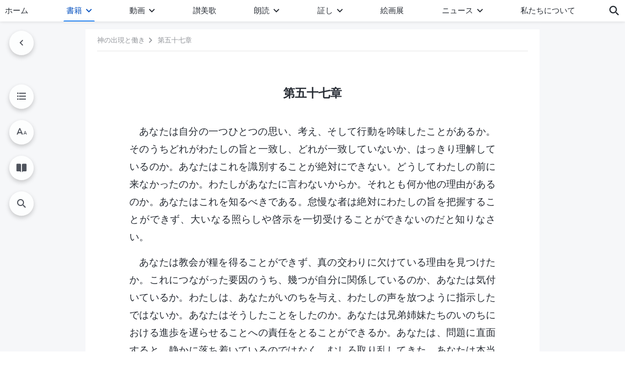

--- FILE ---
content_type: text/html; charset=UTF-8
request_url: https://jp.godfootsteps.org/fifty-seventh-utterance.html
body_size: 22218
content:
<!DOCTYPE html>
<html dir="ltr" lang="ja" prefix="og: https://ogp.me/ns#">
<head>
    
    <meta charset="UTF-8">
    <meta name="viewport" content="width=device-width, initial-scale=1.0, maximum-scale=1.0, user-scalable=no">
    <meta name="google-site-verification" content="sGSOMgTL7sHohUuvDuPlG4km8BtfIOutJbxjCT2A6Vw"/>
    <link rel="profile" href="https://gmpg.org/xfn/11">
        <link rel="alternate" href="https://www.godfootsteps.org" hreflang="zh-tw" title="全能神教會"/>
        <link rel="alternate" href="https://www.hidden-advent.org" hreflang="zh-cn" title="全能神教会"/>
        <link rel="alternate" href="https://ar.godfootsteps.org" hreflang="ar" title="كنيسة الله القدير"/>
        <link rel="alternate" href="https://bg.godfootsteps.org" hreflang="bg" title="Църквата на Всемогъщия Бог"/>
        <link rel="alternate" href="https://bn.godfootsteps.org" hreflang="bn" title="সর্বশক্তিমান ঈশ্বরের গির্জা"/>
        <link rel="alternate" href="https://de.godfootsteps.org" hreflang="de" title="Die Kirche des Allmächtigen Gottes"/>
        <link rel="alternate" href="https://el.godfootsteps.org" hreflang="el" title="Εκκλησία του Παντοδύναμου Θεού"/>
        <link rel="alternate" href="https://en.godfootsteps.org" hreflang="en" title="The Church of Almighty God"/>
        <link rel="alternate" href="https://es.godfootsteps.org" hreflang="es" title="Iglesia de Dios Todopoderoso"/>
        <link rel="alternate" href="https://fr.godfootsteps.org" hreflang="fr" title="L'Église de Dieu Tout-Puissant"/>
        <link rel="alternate" href="https://he.godfootsteps.org" hreflang="he" title="כנסיית האל הכול יכול"/>
        <link rel="alternate" href="https://hi.godfootsteps.org" hreflang="hi" title="सर्वशक्तिमान परमेश्वर की कलीसिया"/>
        <link rel="alternate" href="https://hmn.godfootsteps.org" hreflang="hmn" title="Pawg Ntseeg Ntawm Vajtswv Tus Uas Muaj Hwj Chim Loj Kawg Nkaus"/>
        <link rel="alternate" href="https://hr.godfootsteps.org" hreflang="hr" title="Crkva Svemogućeg Boga"/>
        <link rel="alternate" href="https://hu.godfootsteps.org" hreflang="hu" title="Mindenható Isten Egyháza"/>
        <link rel="alternate" href="https://id.godfootsteps.org" hreflang="id" title="Gereja Tuhan Yang Mahakuasa"/>
        <link rel="alternate" href="https://it.godfootsteps.org" hreflang="it" title="La Chiesa di Dio Onnipotente"/>
        <link rel="alternate" href="https://jp.godfootsteps.org" hreflang="ja" title="全能神教会"/>
        <link rel="alternate" href="https://km.godfootsteps.org" hreflang="km" title="ពួកជំនុំនៃព្រះដ៏មានគ្រប់ព្រះចេស្ដា"/>
        <link rel="alternate" href="https://kr.godfootsteps.org" hreflang="kr" title="전능하신 하나님 교회"/>
        <link rel="alternate" href="https://lo.godfootsteps.org" hreflang="lo" title="ຄຣິສຕະຈັກຂອງພຣະເຈົ້າອົງຊົງລິດທານຸພາບສູງສຸດ"/>
        <link rel="alternate" href="https://ml.godfootsteps.org" hreflang="ml" title="സര്‍വശക്തനായ ദൈവത്തിന്റെ സഭ"/>
        <link rel="alternate" href="https://mn.godfootsteps.org" hreflang="mn" title="Төгс Хүчит Бурханы Чуулган"/>
        <link rel="alternate" href="https://my.godfootsteps.org" hreflang="my" title="အနန္တတန်ခိုးရှင် ဘုရားသခင်၏အသင်းတော်"/>
        <link rel="alternate" href="https://ne.godfootsteps.org" hreflang="ne" title="सर्वशक्तिमान्‌ परमेश्‍वरको मण्डली"/>
        <link rel="alternate" href="https://nl.godfootsteps.org" hreflang="nl" title="De Kerk van Almachtige God"/>
        <link rel="alternate" href="https://pa.godfootsteps.org" hreflang="pa" title="ਸਰਬਸ਼ਕਤੀਮਾਨ ਪਰਮੇਸ਼ੁਰ ਦੀ ਕਲੀਸਿਯਾ"/>
        <link rel="alternate" href="https://pl.godfootsteps.org" hreflang="pl" title="Kościół Boga Wszechmogącego"/>
        <link rel="alternate" href="https://pt.godfootsteps.org" hreflang="pt" title="Igreja de Deus Todo-Poderoso"/>
        <link rel="alternate" href="https://ro.godfootsteps.org" hreflang="ro" title="Biserica lui Dumnezeu Atotputernic"/>
        <link rel="alternate" href="https://ru.godfootsteps.org" hreflang="ru" title="Церковь Всемогущего Бога"/>
        <link rel="alternate" href="https://sk.godfootsteps.org" hreflang="sk" title="Cirkev Všemohúceho Boha"/>
        <link rel="alternate" href="https://sr.godfootsteps.org" hreflang="sr" title="Crkva Svemogućeg Boga"/>
        <link rel="alternate" href="https://sv.godfootsteps.org" hreflang="sv" title="Allsmäktige Guds Kyrka"/>
        <link rel="alternate" href="https://sw.godfootsteps.org" hreflang="sw" title="Kanisa la Mwenyezi Mungu"/>
        <link rel="alternate" href="https://ta.godfootsteps.org" hreflang="ta" title="சர்வவல்லமையுள்ள தேவனுடைய திருச்சபை"/>
        <link rel="alternate" href="https://th.godfootsteps.org" hreflang="th" title="คริสตจักรแห่งพระเจ้าผู้ทรงมหิทธิฤทธิ์"/>
        <link rel="alternate" href="https://tl.godfootsteps.org" hreflang="tl" title="Ang Iglesia ng Makapangyarihang Diyos"/>
        <link rel="alternate" href="https://uk.godfootsteps.org" hreflang="uk" title="Церква Всемогутнього Бога"/>
        <link rel="alternate" href="https://ur.godfootsteps.org" hreflang="ur" title="قادر مطلق خدا کی کلیسیا"/>
        <link rel="alternate" href="https://vi.godfootsteps.org" hreflang="vi" title="Hội Thánh Đức Chúa Trời Toàn Năng"/>
        <link rel="alternate" href="https://zu.godfootsteps.org" hreflang="zu" title="IBandla LikaNkulunkulu USomandla"/>
        <meta http-equiv="x-dns-prefetch-control" content="on">
    <link rel="preconnect" href="//i.ytimg.com" crossorigin>
    <link rel="preconnect" href="//www.googletagmanager.com" crossorigin>
    <link rel="preconnect" href="//static.kingdomsalvation.org" crossorigin>
    <link rel="dns-prefetch" href="//i.ytimg.com">
    <link rel="dns-prefetch" href="//www.googletagmanager.com">
    <link rel="dns-prefetch" href="//static.kingdomsalvation.org">
    <link rel="apple-touch-icon" sizes="180x180" href="https://static.kingdomsalvation.org/cdn/images/website-icon/official/apple-touch-icon.png">
    <link rel="icon" type="image/png" sizes="32x32" href="https://static.kingdomsalvation.org/cdn/images/website-icon/official/favicon-32x32.png">
    <link rel="icon" type="image/png" sizes="16x16" href="https://static.kingdomsalvation.org/cdn/images/website-icon/official/favicon-16x16.png">

    
		<!-- All in One SEO 4.6.2 - aioseo.com -->
		<title>第五十七章 | 全能神教会</title>
		<meta name="description" content="あなたは自分の一つひとつの思い、考え、そして行動を吟味したことがあるか。そのうちどれがわたしの旨と一致し、どれ" />
		<meta name="robots" content="max-image-preview:large" />
		<link rel="canonical" href="https://jp.godfootsteps.org/fifty-seventh-utterance.html" />
		<meta name="generator" content="All in One SEO (AIOSEO) 4.6.2" />
		<meta property="og:locale" content="ja_JP" />
		<meta property="og:site_name" content="全能神教会" />
		<meta property="og:type" content="article" />
		<meta property="og:title" content="第五十七章 | 全能神教会" />
		<meta property="og:description" content="あなたは自分の一つひとつの思い、考え、そして行動を吟味したことがあるか。そのうちどれがわたしの旨と一致し、どれ" />
		<meta property="og:url" content="https://jp.godfootsteps.org/fifty-seventh-utterance.html" />
		<meta property="og:image" content="https://jp.godfootsteps.org/wp-content/uploads/2022/11/shenhuajp.jpg?v=241027_2&amp;v=241027_2" />
		<meta property="og:image:secure_url" content="https://jp.godfootsteps.org/wp-content/uploads/2022/11/shenhuajp.jpg?v=241027_2&amp;v=241027_2" />
		<meta property="article:publisher" content="http://www.facebook.com/godfootstepsjp" />
		<meta name="twitter:card" content="summary_large_image" />
		<meta name="twitter:site" content="@followgodsteps" />
		<meta name="twitter:title" content="第五十七章 | 全能神教会" />
		<meta name="twitter:description" content="あなたは自分の一つひとつの思い、考え、そして行動を吟味したことがあるか。そのうちどれがわたしの旨と一致し、どれ" />
		<meta name="twitter:image" content="https://jp.godfootsteps.org/wp-content/uploads/2022/11/shenhuajp.jpg?v=241027_2" />
		<script type="application/ld+json" class="aioseo-schema">
			{"@context":"https:\/\/schema.org","@graph":[{"@type":"Article","@id":"https:\/\/jp.godfootsteps.org\/fifty-seventh-utterance.html#article","name":"\u7b2c\u4e94\u5341\u4e03\u7ae0 | \u5168\u80fd\u795e\u6559\u4f1a","headline":"\u7b2c\u4e94\u5341\u4e03\u7ae0","author":{"@id":"https:\/\/jp.godfootsteps.org\/author\/cag_jpadmin#author"},"publisher":{"@id":"https:\/\/jp.godfootsteps.org\/#organization"},"image":{"@type":"ImageObject","url":"https:\/\/jp.godfootsteps.org\/wp-content\/uploads\/\u5b98\u7f51LOGO-\u5c0e\u822a\u7528-ZB20181124-CN.svg","@id":"https:\/\/jp.godfootsteps.org\/#articleImage"},"datePublished":"2017-11-17T07:24:22+09:00","dateModified":"2024-10-08T16:39:07+09:00","inLanguage":"ja-JP","mainEntityOfPage":{"@id":"https:\/\/jp.godfootsteps.org\/fifty-seventh-utterance.html#webpage"},"isPartOf":{"@id":"https:\/\/jp.godfootsteps.org\/fifty-seventh-utterance.html#webpage"},"articleSection":"\u7b2c\u4e00\u90e8\uff1a\u30ad\u30ea\u30b9\u30c8\u306e\u521d\u3081\u306e\u8a00\u8449"},{"@type":"BreadcrumbList","@id":"https:\/\/jp.godfootsteps.org\/fifty-seventh-utterance.html#breadcrumblist","itemListElement":[{"@type":"ListItem","@id":"https:\/\/jp.godfootsteps.org\/#listItem","position":1,"name":"Home"}]},{"@type":"Organization","@id":"https:\/\/jp.godfootsteps.org\/#organization","name":"\u5168\u80fd\u795e\u6559\u4f1a","url":"https:\/\/jp.godfootsteps.org\/","logo":{"@type":"ImageObject","url":"https:\/\/jp.godfootsteps.org\/wp-content\/uploads\/\u5b98\u7f51LOGO-\u5c0e\u822a\u7528-ZB20181124-CN.svg","@id":"https:\/\/jp.godfootsteps.org\/fifty-seventh-utterance.html\/#organizationLogo"},"image":{"@id":"https:\/\/jp.godfootsteps.org\/fifty-seventh-utterance.html\/#organizationLogo"},"sameAs":["https:\/\/www.instagram.com\/thechurchofalmightygod.jp\/","https:\/\/www.youtube.com\/user\/godfootstepsjp"],"contactPoint":{"@type":"ContactPoint","telephone":"+819060339775","contactType":"customer support"}},{"@type":"Person","@id":"https:\/\/jp.godfootsteps.org\/author\/cag_jpadmin#author","url":"https:\/\/jp.godfootsteps.org\/author\/cag_jpadmin","name":"cag_jpadmin","image":{"@type":"ImageObject","@id":"https:\/\/jp.godfootsteps.org\/fifty-seventh-utterance.html#authorImage","url":"https:\/\/secure.gravatar.com\/avatar\/1aedb8d9dc4751e229a335e371db8058?s=96&d=identicon&r=g","width":96,"height":96,"caption":"cag_jpadmin"}},{"@type":"WebPage","@id":"https:\/\/jp.godfootsteps.org\/fifty-seventh-utterance.html#webpage","url":"https:\/\/jp.godfootsteps.org\/fifty-seventh-utterance.html","name":"\u7b2c\u4e94\u5341\u4e03\u7ae0 | \u5168\u80fd\u795e\u6559\u4f1a","description":"\u3042\u306a\u305f\u306f\u81ea\u5206\u306e\u4e00\u3064\u3072\u3068\u3064\u306e\u601d\u3044\u3001\u8003\u3048\u3001\u305d\u3057\u3066\u884c\u52d5\u3092\u541f\u5473\u3057\u305f\u3053\u3068\u304c\u3042\u308b\u304b\u3002\u305d\u306e\u3046\u3061\u3069\u308c\u304c\u308f\u305f\u3057\u306e\u65e8\u3068\u4e00\u81f4\u3057\u3001\u3069\u308c","inLanguage":"ja-JP","isPartOf":{"@id":"https:\/\/jp.godfootsteps.org\/#website"},"breadcrumb":{"@id":"https:\/\/jp.godfootsteps.org\/fifty-seventh-utterance.html#breadcrumblist"},"author":{"@id":"https:\/\/jp.godfootsteps.org\/author\/cag_jpadmin#author"},"creator":{"@id":"https:\/\/jp.godfootsteps.org\/author\/cag_jpadmin#author"},"datePublished":"2017-11-17T07:24:22+09:00","dateModified":"2024-10-08T16:39:07+09:00"},{"@type":"WebSite","@id":"https:\/\/jp.godfootsteps.org\/#website","url":"https:\/\/jp.godfootsteps.org\/","name":"\u5168\u80fd\u795e\u6559\u4f1a","inLanguage":"ja-JP","publisher":{"@id":"https:\/\/jp.godfootsteps.org\/#organization"}}]}
		</script>
		<!-- All in One SEO -->

<style id='jetpack-sharing-buttons-style-inline-css' type='text/css'>
.jetpack-sharing-buttons__services-list{display:flex;flex-direction:row;flex-wrap:wrap;gap:0;list-style-type:none;margin:5px;padding:0}.jetpack-sharing-buttons__services-list.has-small-icon-size{font-size:12px}.jetpack-sharing-buttons__services-list.has-normal-icon-size{font-size:16px}.jetpack-sharing-buttons__services-list.has-large-icon-size{font-size:24px}.jetpack-sharing-buttons__services-list.has-huge-icon-size{font-size:36px}@media print{.jetpack-sharing-buttons__services-list{display:none!important}}ul.jetpack-sharing-buttons__services-list.has-background{padding:1.25em 2.375em}
</style>
<style id='classic-theme-styles-inline-css' type='text/css'>
/*! This file is auto-generated */
.wp-block-button__link{color:#fff;background-color:#32373c;border-radius:9999px;box-shadow:none;text-decoration:none;padding:calc(.667em + 2px) calc(1.333em + 2px);font-size:1.125em}.wp-block-file__button{background:#32373c;color:#fff;text-decoration:none}
</style>
<style id='global-styles-inline-css' type='text/css'>
body{--wp--preset--color--black: #000000;--wp--preset--color--cyan-bluish-gray: #abb8c3;--wp--preset--color--white: #ffffff;--wp--preset--color--pale-pink: #f78da7;--wp--preset--color--vivid-red: #cf2e2e;--wp--preset--color--luminous-vivid-orange: #ff6900;--wp--preset--color--luminous-vivid-amber: #fcb900;--wp--preset--color--light-green-cyan: #7bdcb5;--wp--preset--color--vivid-green-cyan: #00d084;--wp--preset--color--pale-cyan-blue: #8ed1fc;--wp--preset--color--vivid-cyan-blue: #0693e3;--wp--preset--color--vivid-purple: #9b51e0;--wp--preset--gradient--vivid-cyan-blue-to-vivid-purple: linear-gradient(135deg,rgba(6,147,227,1) 0%,rgb(155,81,224) 100%);--wp--preset--gradient--light-green-cyan-to-vivid-green-cyan: linear-gradient(135deg,rgb(122,220,180) 0%,rgb(0,208,130) 100%);--wp--preset--gradient--luminous-vivid-amber-to-luminous-vivid-orange: linear-gradient(135deg,rgba(252,185,0,1) 0%,rgba(255,105,0,1) 100%);--wp--preset--gradient--luminous-vivid-orange-to-vivid-red: linear-gradient(135deg,rgba(255,105,0,1) 0%,rgb(207,46,46) 100%);--wp--preset--gradient--very-light-gray-to-cyan-bluish-gray: linear-gradient(135deg,rgb(238,238,238) 0%,rgb(169,184,195) 100%);--wp--preset--gradient--cool-to-warm-spectrum: linear-gradient(135deg,rgb(74,234,220) 0%,rgb(151,120,209) 20%,rgb(207,42,186) 40%,rgb(238,44,130) 60%,rgb(251,105,98) 80%,rgb(254,248,76) 100%);--wp--preset--gradient--blush-light-purple: linear-gradient(135deg,rgb(255,206,236) 0%,rgb(152,150,240) 100%);--wp--preset--gradient--blush-bordeaux: linear-gradient(135deg,rgb(254,205,165) 0%,rgb(254,45,45) 50%,rgb(107,0,62) 100%);--wp--preset--gradient--luminous-dusk: linear-gradient(135deg,rgb(255,203,112) 0%,rgb(199,81,192) 50%,rgb(65,88,208) 100%);--wp--preset--gradient--pale-ocean: linear-gradient(135deg,rgb(255,245,203) 0%,rgb(182,227,212) 50%,rgb(51,167,181) 100%);--wp--preset--gradient--electric-grass: linear-gradient(135deg,rgb(202,248,128) 0%,rgb(113,206,126) 100%);--wp--preset--gradient--midnight: linear-gradient(135deg,rgb(2,3,129) 0%,rgb(40,116,252) 100%);--wp--preset--font-size--small: 13px;--wp--preset--font-size--medium: 20px;--wp--preset--font-size--large: 36px;--wp--preset--font-size--x-large: 42px;--wp--preset--spacing--20: 0.44rem;--wp--preset--spacing--30: 0.67rem;--wp--preset--spacing--40: 1rem;--wp--preset--spacing--50: 1.5rem;--wp--preset--spacing--60: 2.25rem;--wp--preset--spacing--70: 3.38rem;--wp--preset--spacing--80: 5.06rem;--wp--preset--shadow--natural: 6px 6px 9px rgba(0, 0, 0, 0.2);--wp--preset--shadow--deep: 12px 12px 50px rgba(0, 0, 0, 0.4);--wp--preset--shadow--sharp: 6px 6px 0px rgba(0, 0, 0, 0.2);--wp--preset--shadow--outlined: 6px 6px 0px -3px rgba(255, 255, 255, 1), 6px 6px rgba(0, 0, 0, 1);--wp--preset--shadow--crisp: 6px 6px 0px rgba(0, 0, 0, 1);}:where(.is-layout-flex){gap: 0.5em;}:where(.is-layout-grid){gap: 0.5em;}body .is-layout-flow > .alignleft{float: left;margin-inline-start: 0;margin-inline-end: 2em;}body .is-layout-flow > .alignright{float: right;margin-inline-start: 2em;margin-inline-end: 0;}body .is-layout-flow > .aligncenter{margin-left: auto !important;margin-right: auto !important;}body .is-layout-constrained > .alignleft{float: left;margin-inline-start: 0;margin-inline-end: 2em;}body .is-layout-constrained > .alignright{float: right;margin-inline-start: 2em;margin-inline-end: 0;}body .is-layout-constrained > .aligncenter{margin-left: auto !important;margin-right: auto !important;}body .is-layout-constrained > :where(:not(.alignleft):not(.alignright):not(.alignfull)){max-width: var(--wp--style--global--content-size);margin-left: auto !important;margin-right: auto !important;}body .is-layout-constrained > .alignwide{max-width: var(--wp--style--global--wide-size);}body .is-layout-flex{display: flex;}body .is-layout-flex{flex-wrap: wrap;align-items: center;}body .is-layout-flex > *{margin: 0;}body .is-layout-grid{display: grid;}body .is-layout-grid > *{margin: 0;}:where(.wp-block-columns.is-layout-flex){gap: 2em;}:where(.wp-block-columns.is-layout-grid){gap: 2em;}:where(.wp-block-post-template.is-layout-flex){gap: 1.25em;}:where(.wp-block-post-template.is-layout-grid){gap: 1.25em;}.has-black-color{color: var(--wp--preset--color--black) !important;}.has-cyan-bluish-gray-color{color: var(--wp--preset--color--cyan-bluish-gray) !important;}.has-white-color{color: var(--wp--preset--color--white) !important;}.has-pale-pink-color{color: var(--wp--preset--color--pale-pink) !important;}.has-vivid-red-color{color: var(--wp--preset--color--vivid-red) !important;}.has-luminous-vivid-orange-color{color: var(--wp--preset--color--luminous-vivid-orange) !important;}.has-luminous-vivid-amber-color{color: var(--wp--preset--color--luminous-vivid-amber) !important;}.has-light-green-cyan-color{color: var(--wp--preset--color--light-green-cyan) !important;}.has-vivid-green-cyan-color{color: var(--wp--preset--color--vivid-green-cyan) !important;}.has-pale-cyan-blue-color{color: var(--wp--preset--color--pale-cyan-blue) !important;}.has-vivid-cyan-blue-color{color: var(--wp--preset--color--vivid-cyan-blue) !important;}.has-vivid-purple-color{color: var(--wp--preset--color--vivid-purple) !important;}.has-black-background-color{background-color: var(--wp--preset--color--black) !important;}.has-cyan-bluish-gray-background-color{background-color: var(--wp--preset--color--cyan-bluish-gray) !important;}.has-white-background-color{background-color: var(--wp--preset--color--white) !important;}.has-pale-pink-background-color{background-color: var(--wp--preset--color--pale-pink) !important;}.has-vivid-red-background-color{background-color: var(--wp--preset--color--vivid-red) !important;}.has-luminous-vivid-orange-background-color{background-color: var(--wp--preset--color--luminous-vivid-orange) !important;}.has-luminous-vivid-amber-background-color{background-color: var(--wp--preset--color--luminous-vivid-amber) !important;}.has-light-green-cyan-background-color{background-color: var(--wp--preset--color--light-green-cyan) !important;}.has-vivid-green-cyan-background-color{background-color: var(--wp--preset--color--vivid-green-cyan) !important;}.has-pale-cyan-blue-background-color{background-color: var(--wp--preset--color--pale-cyan-blue) !important;}.has-vivid-cyan-blue-background-color{background-color: var(--wp--preset--color--vivid-cyan-blue) !important;}.has-vivid-purple-background-color{background-color: var(--wp--preset--color--vivid-purple) !important;}.has-black-border-color{border-color: var(--wp--preset--color--black) !important;}.has-cyan-bluish-gray-border-color{border-color: var(--wp--preset--color--cyan-bluish-gray) !important;}.has-white-border-color{border-color: var(--wp--preset--color--white) !important;}.has-pale-pink-border-color{border-color: var(--wp--preset--color--pale-pink) !important;}.has-vivid-red-border-color{border-color: var(--wp--preset--color--vivid-red) !important;}.has-luminous-vivid-orange-border-color{border-color: var(--wp--preset--color--luminous-vivid-orange) !important;}.has-luminous-vivid-amber-border-color{border-color: var(--wp--preset--color--luminous-vivid-amber) !important;}.has-light-green-cyan-border-color{border-color: var(--wp--preset--color--light-green-cyan) !important;}.has-vivid-green-cyan-border-color{border-color: var(--wp--preset--color--vivid-green-cyan) !important;}.has-pale-cyan-blue-border-color{border-color: var(--wp--preset--color--pale-cyan-blue) !important;}.has-vivid-cyan-blue-border-color{border-color: var(--wp--preset--color--vivid-cyan-blue) !important;}.has-vivid-purple-border-color{border-color: var(--wp--preset--color--vivid-purple) !important;}.has-vivid-cyan-blue-to-vivid-purple-gradient-background{background: var(--wp--preset--gradient--vivid-cyan-blue-to-vivid-purple) !important;}.has-light-green-cyan-to-vivid-green-cyan-gradient-background{background: var(--wp--preset--gradient--light-green-cyan-to-vivid-green-cyan) !important;}.has-luminous-vivid-amber-to-luminous-vivid-orange-gradient-background{background: var(--wp--preset--gradient--luminous-vivid-amber-to-luminous-vivid-orange) !important;}.has-luminous-vivid-orange-to-vivid-red-gradient-background{background: var(--wp--preset--gradient--luminous-vivid-orange-to-vivid-red) !important;}.has-very-light-gray-to-cyan-bluish-gray-gradient-background{background: var(--wp--preset--gradient--very-light-gray-to-cyan-bluish-gray) !important;}.has-cool-to-warm-spectrum-gradient-background{background: var(--wp--preset--gradient--cool-to-warm-spectrum) !important;}.has-blush-light-purple-gradient-background{background: var(--wp--preset--gradient--blush-light-purple) !important;}.has-blush-bordeaux-gradient-background{background: var(--wp--preset--gradient--blush-bordeaux) !important;}.has-luminous-dusk-gradient-background{background: var(--wp--preset--gradient--luminous-dusk) !important;}.has-pale-ocean-gradient-background{background: var(--wp--preset--gradient--pale-ocean) !important;}.has-electric-grass-gradient-background{background: var(--wp--preset--gradient--electric-grass) !important;}.has-midnight-gradient-background{background: var(--wp--preset--gradient--midnight) !important;}.has-small-font-size{font-size: var(--wp--preset--font-size--small) !important;}.has-medium-font-size{font-size: var(--wp--preset--font-size--medium) !important;}.has-large-font-size{font-size: var(--wp--preset--font-size--large) !important;}.has-x-large-font-size{font-size: var(--wp--preset--font-size--x-large) !important;}
.wp-block-navigation a:where(:not(.wp-element-button)){color: inherit;}
:where(.wp-block-post-template.is-layout-flex){gap: 1.25em;}:where(.wp-block-post-template.is-layout-grid){gap: 1.25em;}
:where(.wp-block-columns.is-layout-flex){gap: 2em;}:where(.wp-block-columns.is-layout-grid){gap: 2em;}
.wp-block-pullquote{font-size: 1.5em;line-height: 1.6;}
</style>

<!-- <meta name="GmediaGallery" version="1.22.0/1.8.0" license="" /> -->
<script type="application/ld+json">
        [{
            "@context": "http://schema.org",
            "@type": "WebSite",
            "name": "全能神教会",
            "url": "https://jp.godfootsteps.org"
        }]
        </script>
<script>
        window.$g2_config = {
            site_lang:"ja_JP",
            site_type:"official",
            is_cn:true,
            is_latin:false,
            is_rtl:false,
            media_url:"https://static.kingdomsalvation.org",
            s_footnotes:"脚注",
            template_name:"page-book-reader",
            videoPlatform:"YouTube",
            facebook_user_name:"godfootstepsjp",
            host_name:"https://jp.godfootsteps.org",
            comments_platform:"jetpack",
        }
        </script>
  <script type="text/javascript">
    function getBrowserInfo() {
      var Sys = {};
      var ua = navigator.userAgent.toLowerCase();
      var re = /(rv:|msie|edge|firefox|chrome|opera|version).*?([\d.]+)/;
      var m = ua.match(re);
      Sys.browser = m[1].replace(/version/, "'safari");
      Sys.ver = m[2];
      return Sys;
    }

    function versionInfo() {
      document.documentElement.setAttribute('versionOld', 'true');
      document.write('<style type="text/css" id="BrowVer">html[versionOld]{display:none;}</style>');
    }
    var sys = getBrowserInfo();
    switch (sys.browser) {
      case 'chrome':
        parseInt(sys.ver) <= 60 && versionInfo();
        break;
      case 'firefox':
        parseInt(sys.ver) <= 50 && versionInfo();
        break;
      case 'safari':
        parseInt(sys.ver) <= 10 && versionInfo();
        break;
        //  IE
      case 'rv':
      case 'msie':
        parseInt(sys.ver) <= 10 && versionInfo();
        break;
      case 'opera':
        parseInt(sys.ver) <= 10 && versionInfo();
        break;
      default:
        ''
        break;
    }
  </script>
        <link rel="stylesheet" type="text/css" href="https://static.kingdomsalvation.org/cdn/v3/official/framework/css/framework.min.css?v=241027_2">
        <link rel="stylesheet" type="text/css" href="https://static.kingdomsalvation.org/cdn/v3/common/header/header.min.css?v=241027_2">
                <link rel="stylesheet" href="https://static.kingdomsalvation.org/cdn/v3/common/call-action-guild/call-action-guild.min.css?v=241027_2" media="print" onload="this.media='all'">
<link rel="stylesheet" type="text/css" href="https://static.kingdomsalvation.org/cdn/v3/common/single/single.min.css?v=241027_2">
<script type="text/javascript">
/* <![CDATA[ */
var gospelAjax = {"ajaxurl":"https:\/\/jp.godfootsteps.org\/wp-admin\/admin-ajax.php","security":"8612f210e5"};
/* ]]> */
</script>
    <style>@font-face{font-family:icomoon;src:url('https://static.kingdomsalvation.org/cdn/v3/sources/fonts/official/fonts/icomoon.woff?v=241027_2') format('woff');font-weight: normal;font-style:normal;font-display:swap}[class*=" icon-"],[class^=icon-]{font-family:icomoon!important;speak:never;font-style:normal;font-weight:400;font-variant:normal;text-transform:none;line-height:1;-webkit-font-smoothing:antialiased;-moz-osx-font-smoothing:grayscale}.icon-videos-list:before{content:"\e945";color:#fff;}.icon-content-copy:before{content:"\e942";color:#666}.icon-widgets:before{content:"\e943";color:#666}.icon-filter-list:before{content:"\e944"}.icon-youtube .path1:before{content:"\e940";color:#fff}.icon-youtube .path2:before{content:"\e941";margin-left:-1.421875em;color:#000}.icon-chatonline .path1:before{content:"\e93d";color:#8ad686}.icon-chatonline .path2:before{content:"\e93e";margin-left:-1.23046875em;color:#fff}.icon-chatonline .path3:before{content:"\e93f";margin-left:-1.23046875em;color:#4db748}.icon-chat-icon .path1:before{content:"\e903";color:none;opacity:.85}.icon-chat-icon .path2:before{content:"\e904";margin-left:-1em;color:#000;opacity:.85}.icon-chat-icon .path3:before{content:"\e93b";margin-left:-1em;color:#fff;opacity:.85}.icon-close:before{content:"\e922"}.icon-cached:before{content:"\e93c"}.icon-lrc:before{content:"\e902"}.icon-send:before{content:"\e901"}.icon-volume-off:before{content:"\e93a"}.icon-play-arrow-filled:before{content:"\e900"}.icon-repeat-one:before{content:"\e938"}.icon-copy-link:before{content:"\e905"}.icon-communication-list:before{content:"\e906"}.icon-font-setting:before{content:"\e907"}.icon-font-add:before{content:"\e908"}.icon-font-cut:before{content:"\e909"}.icon-shuffle:before{content:"\e90a"}.icon-repeat:before{content:"\e90b"}.icon-share:before{content:"\e90c"}.icon-list-download:before{content:"\e90d"}.icon-text-rotate-vertical:before{content:"\e90e"}.icon-movie:before{content:"\e90f"}.icon-line-movie:before{content:"\e910"}.icon-forum:before{content:"\e911"}.icon-audio:before{content:"\e912"}.icon-books:before{content:"\e913"}.icon-search:before{content:"\e914"}.icon-headset:before{content:"\e915"}.icon-volume-mute:before{content:"\e916"}.icon-expand-more:before{content:"\e917"}.icon-expand-less:before{content:"\e918"}.icon-fullscreen-exit:before{content:"\e919"}.icon-fullscreen:before{content:"\e91a"}.icon-videocam:before{content:"\e91b"}.icon-play-arrow-outline:before{content:"\e91c"}.icon-cloud-download:before{content:"\e91d"}.icon-tune:before{content:"\e91e"}.icon-palette:before{content:"\e91f"}.icon-more-vert:before{content:"\e920"}.icon-menu:before{content:"\e921"}.icon-cancel:before{content:"\e923"}.icon-arrow-drop-down:before{content:"\e924"}.icon-arrow-back:before{content:"\e925"}.icon-navigate-next:before{content:"\e926"}.icon-navigate-before:before{content:"\e927"}.icon-phone-iphone:before{content:"\e928"}.icon-format-list-bulleted:before{content:"\e929"}.icon-mail-outline:before{content:"\e92a"}.icon-call:before{content:"\e92b"}.icon-playlist-play:before{content:"\e92c"}.icon-volume-up:before{content:"\e92d"}.icon-play-circle-outline:before{content:"\e92e"}.icon-pause-circle-outline:before{content:"\e92f"}.icon-skip-previous:before{content:"\e930"}.icon-skip-next:before{content:"\e931"}.icon-playlist-add:before{content:"\e932"}.icon-high-quality:before{content:"\e933"}.icon-language:before{content:"\e934"}.icon-list:before{content:"\e935"}.icon-history:before{content:"\e936"}.icon-view-list:before{content:"\e937"}.icon-view-module:before{content:"\e939"}</style>
    <style id="customCss"></style>

    <!-- Google Tag Manager -->
    <script>
        (function(w,d,s,l,i){
            w[l]=w[l]||[];
            w[l].push({'gtm.start':new Date().getTime(),event:'gtm.js'});
            var f=d.getElementsByTagName(s)[0],j=d.createElement(s),dl=l != 'dataLayer'?'&l='+l:'';
            j.async=true;j.src='https://www.googletagmanager.com/gtm.js?id='+i+dl;
            f.parentNode.insertBefore(j, f);
        })
        (window, document, 'script', 'dataLayer', 'GTM-P5C3B3B');
    </script>
    <!-- End Google Tag Manager -->
</head>
<body class=" post-template-default single single-post postid-17655 single-format-standard" site_type="official" template_name="page-book-reader">
<!-- Google Tag Manager (noscript) -->
<noscript>
    <iframe src="https://www.googletagmanager.com/ns.html?id=GTM-P5C3B3B" height="0" width="0" style="display:none;visibility:hidden"></iframe>
</noscript>
<!-- End Google Tag Manager (noscript) -->
<div class="head-commercial-wrap d-xl-none" data-showType="image_gif" data-fixed="true" data-loop="yes" widgetId="commercial_whole_device_top">
    <a class="recom-item messenger-payload"  href="https://line.me/R/ti/p/@zmf6615d" data-android="" data-ios=""
        data-tab-img="https://jp.kingdomsalvation.org/wp-content/uploads/2023/10/nanchu-TAB-ZB20210726-JP-1536×190.gif" data-mb-img="https://jp.kingdomsalvation.org/wp-content/uploads/2023/10/nanchu-MB-ZB20210726-JP-750×150.gif" data-adname="生活や仕事のあらゆる困難に直面した時、いかにして神に頼って解決の道を見いだすのか。"
        data-title="生活や仕事のあらゆる困難に直面した時、いかにして神に頼って解決の道を見いだすのか。" tabIndex="0" linkType="page_link" target="_blank" data-ref="TOP-AD"></a>
</div><header id="header">
    <div class="container head">
        <p class="d-none d-xl-block">神の出現を待ち望むすべての人を歓迎します！</p>
        <button id="sidenav-btn" data-target="mobile-slide-out" class="d-xl-none btn btn-icon"><i class="icon-menu"></i>
        </button>
        <a href="https://jp.godfootsteps.org" class="logo" title="全能神教会">
            <img src="https://jp.godfootsteps.org/wp-content/uploads/2023/09/zh-logo.svg" alt="全能神教会" title="全能神教会">
            <h1>全能神教会</h1>
        </a>
        <div class="head-right">
            <a href="javascript:;" id="apps-trigger-btn" class="mobile-app">
                <i class="icon-phone-iphone"></i>モバイルアプリ</a>
            <button class="language"><i class="icon-language"></i>日本語</button>
            <button class="mb-search-show-btn d-xl-none btn btn-icon"><i class="icon-search"></i></button>
        </div>
    </div>
    <nav id="navbar" class="d-none d-xl-block">
        <div class="container nav-box-navigation">
			<ul id="nav-menu" class="menu"><li class="menu-item menu-item-type-post_type"><a href="https://jp.godfootsteps.org/">ホーム</a></li>
<li class="menu-item menu-item-type-post_type menu-item-has-children"><a href="https://jp.godfootsteps.org/books.html">書籍</a><button class="btn icon-expand-more"></button>
<ul class="sub-menu">
	<li class="menu-item"><a href="https://jp.godfootsteps.org/books/utterances-of-christ.html">終わりの日のキリストが語る言葉</a></li>
	<li class="menu-item"><a href="https://jp.godfootsteps.org/books/gospel-books.html">福音関連書籍</a></li>
	<li class="menu-item"><a href="/books/books-on-life-entry.html">いのちの入りについての書籍</a></li>
	<li class="menu-item"><a href="https://jp.godfootsteps.org/books/books-of-testimonies.html">経験に基づく証し</a></li>
</ul>
</li>
<li class="menu-item menu-item-type-post_type menu-item-has-children"><a href="https://jp.godfootsteps.org/videos.html">動画</a><button class="btn icon-expand-more"></button>
<ul class="sub-menu">
	<li class="menu-item menu-item-has-children"><a href="#">全能神の言葉の朗読</a><button class="btn icon-expand-more"></button>
	<ul class="sub-menu">
		<li class="menu-item"><a href="https://jp.godfootsteps.org/video-category/Almighty-God-word.html">『神の出現と働き』朗読シリーズ</a></li>
		<li class="menu-item"><a href="https://jp.godfootsteps.org/video-category/the-way-to-know-God.html">『神を知ることについて』朗読シリーズ</a></li>
	</ul>
</li>
	<li class="menu-item"><a href="https://jp.godfootsteps.org/video-category/daily-words-of-God.html">日々の神の御言葉朗読シリーズ</a></li>
	<li class="menu-item"><a href="https://jp.godfootsteps.org/video-category/kingdom-gospel-testimonies.html">福音映画</a></li>
	<li class="menu-item"><a href="https://jp.godfootsteps.org/video-category/persecution-experience-movies.html">宗教迫害の映画</a></li>
	<li class="menu-item"><a href="https://jp.godfootsteps.org/video-category/experience-testimonies.html">教会生活の証し</a></li>
	<li class="menu-item"><a href="/video-category/life-experience-testimonies.html">いのちの経験の証し</a></li>
	<li class="menu-item"><a href="https://jp.godfootsteps.org/video-category/sermons-seeking-true-faith.html">説教シリーズ：真の信仰を探求する</a></li>
	<li class="menu-item"><a href="https://jp.godfootsteps.org/video-category/kingdom-mv.html">音楽動画</a></li>
	<li class="menu-item"><a href="https://jp.godfootsteps.org/video-category/kingdom-songs-of-praise.html">歌とダンス</a></li>
	<li class="menu-item"><a href="https://jp.godfootsteps.org/video-category/choir.html">合唱団動画シリーズ</a></li>
	<li class="menu-item"><a href="https://jp.godfootsteps.org/video-category/the-life-of-the-church-artistic-series.html">教会生活――バラエティー作品シリ－ズ</a></li>
	<li class="menu-item"><a href="https://jp.godfootsteps.org/video-category/hymns.html">讃美歌動画</a></li>
	<li class="menu-item"><a href="/video-category/disclosure-of-the-true-facts.html">真実を明らかにする</a></li>
	<li class="menu-item"><a href="/video-category/the-collection-of-wonderful-film-clips.html">映画ハイライト集</a></li>
	<li class="menu-item"><a href="https://jp.godfootsteps.org/video-category/feature-pages.html">合唱作品ハイライト</a></li>
</ul>
</li>
<li class="menu-item menu-item-type-post_type"><a href="https://jp.godfootsteps.org/hymns.html">讃美歌</a></li>
<li class="menu-item menu-item-type-post_type menu-item-has-children"><a href="https://jp.godfootsteps.org/recital.html">朗読</a><button class="btn icon-expand-more"></button>
<ul class="sub-menu">
	<li class="menu-item"><a href="https://jp.godfootsteps.org/readings-knowing-God.html">日々の神の御言葉：神を知る</a></li>
	<li class="menu-item menu-item-has-children"><a href="https://jp.godfootsteps.org/readings-a-christian-life.html">日々の神の御言葉：クリスチャンの生活</a><button class="btn icon-expand-more"></button>
	<ul class="sub-menu">
		<li class="menu-item menu-item-type-post_type"><a href="https://jp.godfootsteps.org/the-three-stages-of-work.html">神の三段階の働き</a></li>
		<li class="menu-item"><a href="https://jp.godfootsteps.org/God-s-appearance-and-work.html">神の出現と働き</a></li>
		<li class="menu-item menu-item-type-post_type"><a href="https://jp.godfootsteps.org/judgment-in-the-last-days.html">終わりの日における裁き</a></li>
		<li class="menu-item menu-item-type-post_type"><a href="https://jp.godfootsteps.org/the-incarnation.html">受肉</a></li>
		<li class="menu-item menu-item-type-post_type"><a href="https://jp.godfootsteps.org/knowing-God-s-work.html">神の働きを認識する</a></li>
		<li class="menu-item"><a href="https://jp.godfootsteps.org/God-s-disposition-and-what-He-has-and-is.html">神の性質、および神が所有するものと神そのもの</a></li>
		<li class="menu-item menu-item-type-post_type"><a href="https://jp.godfootsteps.org/mysteries-about-the-bible.html">聖書にまつわる奥義</a></li>
		<li class="menu-item menu-item-type-post_type"><a href="https://jp.godfootsteps.org/exposing-religious-notions.html">宗教的観念を暴く</a></li>
		<li class="menu-item menu-item-type-post_type"><a href="https://jp.godfootsteps.org/exposing-mankind-s-corruption.html">人類の堕落を暴く</a></li>
		<li class="menu-item menu-item-type-post_type"><a href="https://jp.godfootsteps.org/entry-into-life.html">いのちへの入り</a></li>
		<li class="menu-item"><a href="https://jp.godfootsteps.org/destinations-and-outcomes.html">終着点と結末</a></li>
	</ul>
</li>
	<li class="menu-item"><a href="https://jp.godfootsteps.org/recital-god-word-selected-passages.html">『神の出現と働き』（選集）</a></li>
	<li class="menu-item"><a href="/readings-on-knowing-God-selections.html">『神を知ることについて』（選集）</a></li>
</ul>
</li>
<li class="menu-item menu-item-has-children"><a href="https://jp.godfootsteps.org/testimonies.html">証し</a><button class="btn icon-expand-more"></button>
<ul class="sub-menu">
	<li class="menu-item menu-item-has-children"><a href="https://jp.godfootsteps.org/testimonies-categories/testimonies-of-life-experiences.html">いのちの経験の証し</a><button class="btn icon-expand-more"></button>
	<ul class="sub-menu">
		<li class="menu-item"><a href="/testimonies-categories/resolving-arrogance-self-righteousness.html">傲慢さと独善の解決</a></li>
		<li class="menu-item"><a href="/testimonies-categories/resolving-selfishness-and-baseness.html">利己的で卑劣な心の解決</a></li>
		<li class="menu-item"><a href="/testimonies-categories/resolving-perfunctoriness.html">おざなりな態度の解決</a></li>
		<li class="menu-item"><a href="/testimonies-categories/resolving-deceit-and-trickery.html">偽りと欺きの解決</a></li>
		<li class="menu-item"><a href="/testimonies-categories/resolving-pursuit-of-status.html">地位の追求の解決</a></li>
		<li class="menu-item"><a href="/testimonies-categories/resolving-guardedness-and-misunderstanding.html">警戒心と誤解の解決</a></li>
		<li class="menu-item"><a href="/testimonies-categories/resolving-hypocrisy-and-pretense.html">偽りと見せかけの解決</a></li>
		<li class="menu-item"><a href="/testimonies-categories/resolving-intent-to-gain-blessings.html">祝福を得ようとする魂胆の解決</a></li>
		<li class="menu-item"><a href="/testimonies-categories/resolving-people-pleaser-mentality.html">「お人好し」であることの解決</a></li>
		<li class="menu-item"><a href="/testimonies-categories/other-1.html">その他</a></li>
	</ul>
</li>
	<li class="menu-item"><a href="https://jp.godfootsteps.org/testimonies-categories/overcomers.html">迫害の証し</a></li>
	<li class="menu-item menu-item-has-children"><a href="https://jp.godfootsteps.org/testimonies-categories/testimonies-of-returning-to-god.html">神に立ち返った人の証し</a><button class="btn icon-expand-more"></button>
	<ul class="sub-menu">
		<li class="menu-item"><a href="https://jp.godfootsteps.org/testimonies-categories/welcoming-the-lords-return.html">主の再臨を迎える</a></li>
		<li class="menu-item"><a href="https://jp.godfootsteps.org/testimonies-categories/spiritual-battles.html">霊の戦い</a></li>
	</ul>
</li>
	<li class="menu-item"><a href="https://jp.godfootsteps.org/testimonies-categories/sermon-articles.html">説教記事一覧</a></li>
	<li class="menu-item"><a href="https://jp.godfootsteps.org/testimonies-categories/faith-guide.html">信仰ガイド</a></li>
	<li class="menu-item menu-item-has-children"><a href="https://jp.godfootsteps.org/testimonies-categories/soul-harbor.html">信仰と人生</a><button class="btn icon-expand-more"></button>
	<ul class="sub-menu">
		<li class="menu-item"><a href="/testimonies-categories/family-marriage.html">家庭</a></li>
		<li class="menu-item"><a href="/testimonies-categories/career.html">職場</a></li>
		<li class="menu-item"><a href="/testimonies-categories/other.html">その他</a></li>
	</ul>
</li>
</ul>
</li>
<li class="menu-item"><a href="/special-topic/picture-exhibition/">絵画展</a></li>
<li class="menu-item menu-item-type-post_type menu-item-has-children"><a href="https://jp.godfootsteps.org/news.html">ニュース</a><button class="btn icon-expand-more"></button>
<ul class="sub-menu">
	<li class="menu-item"><a href="/news-categories/church-news.html">教会ニュース</a></li>
	<li class="menu-item"><a href="/news-categories/special-focus.html">特集記事</a></li>
	<li class="menu-item"><a href="/news-categories/interviews-comments.html">インタビュー＆コメント</a></li>
</ul>
</li>
<li class="menu-item menu-item-type-post_type"><a href="https://jp.godfootsteps.org/about-us.html">私たちについて</a></li>
</ul>            <button class="nav-search-btn"><i class="icon-search"></i><i class="icon-close"></i></button>
        </div>
        <section class="pc-search-wrapper">
            <form action="https://jp.godfootsteps.org" method="get">
                <div class="search-box">
                    <meta content="https://jp.godfootsteps.org/?s={s}">
                    <div class="search-input">
                        <i class="icon-search"></i>
                        <input type="search" class="sinput form-control" autocomplete="off" placeholder="検索する..." name="s">
                        <button class="clear-btn d-none"><i class="icon-close"></i></button>
                        <button class="category-btn"><span>フィルタ</span><i class="icon-expand-more d-none d-md-block"></i><i class="icon-filter-list d-md-none"></i></button>
                    </div>
                    <button type="submit" class="search-btn btn">検索する</button>
                </div>
            </form>
        </section>
    </nav>
</header>
<div id="mobile-slide-out" class="sidenav">
    <div class="sidenav-wrapper">
        <div class="sidenav-head">
            <button class="btn btn-icon sidenav-close"><i class="icon-close"></i></button>
        </div>
        <div class="sidenav-content">
            <a href="javascript:;" id="mobile-sidenav-apps">モバイルアプリ <i class="icon-expand-more"></i></a>
        </div>
    </div>
</div>
<div id="lang-wrapper" class="modal">
    <div class="modal-dialog">
        <div class="modal-box modal-content">
            <button class="focus sidenav-close"><i class="icon-navigate-before"></i>戻る            </button>
            <div class="modal-header"><p>言語</p>
                <button class="btn btn-icon modal-header-close"><i class="icon-close"></i></button>
            </div>
            <div class="modal-body-content">
                <div class="lang-content d-flex">
											                        <a  href="https://www.godfootsteps.org" title="全能神教會" data-content="繁體中文">全能神教會</a>
											                        <a  href="https://www.hidden-advent.org" title="全能神教会" data-content="简体中文">全能神教会</a>
											                        <a  href="https://ar.godfootsteps.org" title="كنيسة الله القدير" data-content="العربية">كنيسة الله القدير</a>
											                        <a  href="https://bg.godfootsteps.org" title="Църквата на Всемогъщия Бог" data-content="Български">Църквата на Всемогъщия Бог</a>
											                        <a  href="https://bn.godfootsteps.org" title="সর্বশক্তিমান ঈশ্বরের গির্জা" data-content="বাংলা">সর্বশক্তিমান ঈশ্বরের গির্জা</a>
											                        <a  href="https://de.godfootsteps.org" title="Die Kirche des Allmächtigen Gottes" data-content="Deutsch">Die Kirche des Allmächtigen Gottes</a>
											                        <a  href="https://el.godfootsteps.org" title="Εκκλησία του Παντοδύναμου Θεού" data-content="Ελληνικά">Εκκλησία του Παντοδύναμου Θεού</a>
											                        <a  href="https://en.godfootsteps.org" title="The Church of Almighty God" data-content="English">The Church of Almighty God</a>
											                        <a  href="https://es.godfootsteps.org" title="Iglesia de Dios Todopoderoso" data-content="Español">Iglesia de Dios Todopoderoso</a>
											                        <a  href="https://fr.godfootsteps.org" title="L'Église de Dieu Tout-Puissant" data-content="Français">L'Église de Dieu Tout-Puissant</a>
											                        <a  href="https://he.godfootsteps.org" title="כנסיית האל הכול יכול" data-content="עברית">כנסיית האל הכול יכול</a>
											                        <a  href="https://hi.godfootsteps.org" title="सर्वशक्तिमान परमेश्वर की कलीसिया" data-content="हिन्दी">सर्वशक्तिमान परमेश्वर की कलीसिया</a>
											                        <a  href="https://hmn.godfootsteps.org" title="Pawg Ntseeg Ntawm Vajtswv Tus Uas Muaj Hwj Chim Loj Kawg Nkaus" data-content="Hmoob">Pawg Ntseeg Ntawm Vajtswv Tus Uas Muaj Hwj Chim Loj Kawg Nkaus</a>
											                        <a  href="https://hr.godfootsteps.org" title="Crkva Svemogućeg Boga" data-content="Hrvatski">Crkva Svemogućeg Boga</a>
											                        <a  href="https://hu.godfootsteps.org" title="Mindenható Isten Egyháza" data-content="Magyar">Mindenható Isten Egyháza</a>
											                        <a  href="https://id.godfootsteps.org" title="Gereja Tuhan Yang Mahakuasa" data-content="Indonesia">Gereja Tuhan Yang Mahakuasa</a>
											                        <a  href="https://it.godfootsteps.org" title="La Chiesa di Dio Onnipotente" data-content="Italiano">La Chiesa di Dio Onnipotente</a>
											                        <a class="active" href="https://jp.godfootsteps.org" title="全能神教会" data-content="日本語">全能神教会</a>
											                        <a  href="https://km.godfootsteps.org" title="ពួកជំនុំនៃព្រះដ៏មានគ្រប់ព្រះចេស្ដា" data-content="ភាសាខ្មែរ">ពួកជំនុំនៃព្រះដ៏មានគ្រប់ព្រះចេស្ដា</a>
											                        <a  href="https://kr.godfootsteps.org" title="전능하신 하나님 교회" data-content="한국어">전능하신 하나님 교회</a>
											                        <a  href="https://lo.godfootsteps.org" title="ຄຣິສຕະຈັກຂອງພຣະເຈົ້າອົງຊົງລິດທານຸພາບສູງສຸດ" data-content="ລາວ">ຄຣິສຕະຈັກຂອງພຣະເຈົ້າອົງຊົງລິດທານຸພາບສູງສຸດ</a>
											                        <a  href="https://ml.godfootsteps.org" title="സര്‍വശക്തനായ ദൈവത്തിന്റെ സഭ" data-content="മലയാളം">സര്‍വശക്തനായ ദൈവത്തിന്റെ സഭ</a>
											                        <a  href="https://mn.godfootsteps.org" title="Төгс Хүчит Бурханы Чуулган" data-content="Монгол">Төгс Хүчит Бурханы Чуулган</a>
											                        <a  href="https://my.godfootsteps.org" title="အနန္တတန်ခိုးရှင် ဘုရားသခင်၏အသင်းတော်" data-content="မြန်မာဘာသာ">အနန္တတန်ခိုးရှင် ဘုရားသခင်၏အသင်းတော်</a>
											                        <a  href="https://ne.godfootsteps.org" title="सर्वशक्तिमान्‌ परमेश्‍वरको मण्डली" data-content="नेपाली">सर्वशक्तिमान्‌ परमेश्‍वरको मण्डली</a>
											                        <a  href="https://nl.godfootsteps.org" title="De Kerk van Almachtige God" data-content="Nederlands">De Kerk van Almachtige God</a>
											                        <a  href="https://pa.godfootsteps.org" title="ਸਰਬਸ਼ਕਤੀਮਾਨ ਪਰਮੇਸ਼ੁਰ ਦੀ ਕਲੀਸਿਯਾ" data-content="ਪੰਜਾਬੀ">ਸਰਬਸ਼ਕਤੀਮਾਨ ਪਰਮੇਸ਼ੁਰ ਦੀ ਕਲੀਸਿਯਾ</a>
											                        <a  href="https://pl.godfootsteps.org" title="Kościół Boga Wszechmogącego" data-content="Polski">Kościół Boga Wszechmogącego</a>
											                        <a  href="https://pt.godfootsteps.org" title="Igreja de Deus Todo-Poderoso" data-content="Português">Igreja de Deus Todo-Poderoso</a>
											                        <a  href="https://ro.godfootsteps.org" title="Biserica lui Dumnezeu Atotputernic" data-content="Română">Biserica lui Dumnezeu Atotputernic</a>
											                        <a  href="https://ru.godfootsteps.org" title="Церковь Всемогущего Бога" data-content="Русский">Церковь Всемогущего Бога</a>
											                        <a  href="https://sk.godfootsteps.org" title="Cirkev Všemohúceho Boha" data-content="Slovenčina">Cirkev Všemohúceho Boha</a>
											                        <a  href="https://sr.godfootsteps.org" title="Crkva Svemogućeg Boga" data-content="Srpski">Crkva Svemogućeg Boga</a>
											                        <a  href="https://sv.godfootsteps.org" title="Allsmäktige Guds Kyrka" data-content="Svenska">Allsmäktige Guds Kyrka</a>
											                        <a  href="https://sw.godfootsteps.org" title="Kanisa la Mwenyezi Mungu" data-content="Kiswahili">Kanisa la Mwenyezi Mungu</a>
											                        <a  href="https://ta.godfootsteps.org" title="சர்வவல்லமையுள்ள தேவனுடைய திருச்சபை" data-content="தமிழ்">சர்வவல்லமையுள்ள தேவனுடைய திருச்சபை</a>
											                        <a  href="https://th.godfootsteps.org" title="คริสตจักรแห่งพระเจ้าผู้ทรงมหิทธิฤทธิ์" data-content="ไทย">คริสตจักรแห่งพระเจ้าผู้ทรงมหิทธิฤทธิ์</a>
											                        <a  href="https://tl.godfootsteps.org" title="Ang Iglesia ng Makapangyarihang Diyos" data-content="Filipino">Ang Iglesia ng Makapangyarihang Diyos</a>
											                        <a  href="https://uk.godfootsteps.org" title="Церква Всемогутнього Бога" data-content="Українська">Церква Всемогутнього Бога</a>
											                        <a  href="https://ur.godfootsteps.org" title="قادر مطلق خدا کی کلیسیا" data-content="اردو">قادر مطلق خدا کی کلیسیا</a>
											                        <a  href="https://vi.godfootsteps.org" title="Hội Thánh Đức Chúa Trời Toàn Năng" data-content="Tiếng Việt">Hội Thánh Đức Chúa Trời Toàn Năng</a>
											                        <a  href="https://zu.godfootsteps.org" title="IBandla LikaNkulunkulu USomandla" data-content="IsiZulu">IBandla LikaNkulunkulu USomandla</a>
					                </div>
            </div>
        </div>
    </div>
</div>

<div class="custom-s-select" style="display:none;">
    <input id="select-cat-type" type="hidden" name="cats" value="all">
    <div class="select-box nano">
        <ul class="s-books-cats nano-content">
			                <li class="cats-item">
                    <input type="checkbox" class="gospel-checkbox" id="tbw-s" data-cat="tbw">
                    <label for="tbw-s">終わりの日のキリストが語る言葉</label>
                    <ul class="cats-options">
						                            <li>
                                <input type="checkbox" class="gospel-checkbox" id="c361-s" data-cat="c361">
                                <label for="c361-s">神の出現と働き</label>
                            </li>
						                            <li>
                                <input type="checkbox" class="gospel-checkbox" id="c792-s" data-cat="c792">
                                <label for="c792-s">神を知ることについて</label>
                            </li>
						                            <li>
                                <input type="checkbox" class="gospel-checkbox" id="c285-s" data-cat="c285">
                                <label for="c285-s">裁きが神の家から始まる</label>
                            </li>
						                            <li>
                                <input type="checkbox" class="gospel-checkbox" id="c382-s" data-cat="c382">
                                <label for="c382-s">全能神、終わりの日のキリストの重要な言葉</label>
                            </li>
						                            <li>
                                <input type="checkbox" class="gospel-checkbox" id="c709-s" data-cat="c709">
                                <label for="c709-s">日々の神の御言葉</label>
                            </li>
						                    </ul>
                </li>
			                <li class="cats-item">
                    <input type="checkbox" class="gospel-checkbox" id="tbg-s" data-cat="tbg">
                    <label for="tbg-s">福音関連書籍</label>
                    <ul class="cats-options">
						                            <li>
                                <input type="checkbox" class="gospel-checkbox" id="c554-s" data-cat="c554">
                                <label for="c554-s">神の三つの段階の働きの実録精選</label>
                            </li>
						                            <li>
                                <input type="checkbox" class="gospel-checkbox" id="c381-s" data-cat="c381">
                                <label for="c381-s">神の羊は神の御声を聞く</label>
                            </li>
						                            <li>
                                <input type="checkbox" class="gospel-checkbox" id="c389-s" data-cat="c389">
                                <label for="c389-s">神の声を聞き、神の出現を見る</label>
                            </li>
						                            <li>
                                <input type="checkbox" class="gospel-checkbox" id="c568-s" data-cat="c568">
                                <label for="c568-s">神の国の福音に関する重要な質問と解答</label>
                            </li>
						                    </ul>
                </li>
			                <li class="cats-item">
                    <input type="checkbox" class="gospel-checkbox" id="tbt-s" data-cat="tbt">
                    <label for="tbt-s">経験に基づく証し</label>
                    <ul class="cats-options">
						                            <li>
                                <input type="checkbox" class="gospel-checkbox" id="c380-s" data-cat="c380">
                                <label for="c380-s">キリストの裁きの座の前における経験の証し（第一巻）</label>
                            </li>
						                            <li>
                                <input type="checkbox" class="gospel-checkbox" id="c559-s" data-cat="c559">
                                <label for="c559-s">私が如何に全能神に立ち返ったか</label>
                            </li>
						                    </ul>
                </li>
			                <li class="cats-item">
                    <input type="checkbox" class="gospel-checkbox" id="tbl-s" data-cat="tbl">
                    <label for="tbl-s">いのちの入りについての書籍</label>
                    <ul class="cats-options">
						                            <li>
                                <input type="checkbox" class="gospel-checkbox" id="c383-s" data-cat="c383">
                                <label for="c383-s">小羊に従って新しい歌を歌おう</label>
                            </li>
						                    </ul>
                </li>
			        </ul>
    </div>
    <div class="s-btn-control">
        <button class="select-reset-btn" type="button">リセット <i class="icon-cached"></i></button>
        <button id="select-search" class="select-search-btn js-search-btn" type="submit">検索する <i class="icon-search"></i>
        </button>
    </div>
</div>
<div id="content" class="site-content">  <script>
    document.querySelector('#header').classList.add('on-fixed')
    window.addEventListener('load', function () {
      document.querySelector('#header').classList.add('on-fixed')
    })
  </script>
  <section class="single" data-is-long-title="" data-is-center-text="">
    <section class="single-main">
      <div class="article-wrap">
        <section class="article-content">
          <nav class="breadcrumbs">
            <ol class="container d-none d-xl-flex">
                                  <li class="breadcrumb-item">
                                              <a href="https://jp.godfootsteps.org/the-word-appears-in-the-flesh.html">神の出現と働き</a><i
                          class="icon-navigate-next"></i>
                                        </li>
                                  <li class="breadcrumb-item">
                                                第五十七章                        <i class="icon-navigate-next"></i>
                                        </li>
                            </ol>
            <p class="d-xl-none">第五十七章</p>
          </nav>
          <article>
            <h1 class="article-title-single">第五十七章</h1>
            <div class="text-content" id="txt-cnt"><p>あなたは自分の一つひとつの思い、考え、そして行動を吟味したことがあるか。そのうちどれがわたしの旨と一致し、どれが一致していないか、はっきり理解しているのか。あなたはこれを識別することが絶対にできない。どうしてわたしの前に来なかったのか。わたしがあなたに言わないからか。それとも何か他の理由があるのか。あなたはこれを知るべきである。怠慢な者は絶対にわたしの旨を把握することができず、大いなる照らしや啓示を一切受けることができないのだと知りなさい。</p>
<p>あなたは教会が糧を得ることができず、真の交わりに欠けている理由を見つけたか。これにつながった要因のうち、幾つが自分に関係しているのか、あなたは気付いているか。わたしは、あなたがいのちを与え、わたしの声を放つように指示したではないか。あなたはそうしたことをしたのか。あなたは兄弟姉妹たちのいのちにおける進歩を遅らせることへの責任をとることができるか。あなたは、問題に直面すると、静かに落ち着いているのではなく、むしろ取り乱してきた。あなたは本当に無知である。わたしの声は聖徒たちに向かって発せられるべきである。聖霊の働きを抑制してはならない。また、時間を引き延ばしてわたしを遅らせてはならない。それは誰の恩恵にもならない。わたしは、あなたが自らを、心も体も、完全にわたしに捧げることを願う。そうすれば、あなたのすべての思いや考えがわたしのためとなり、あなたがわたしの考えと気遣いを共にし、あなたの為す一切のことが自分のためではなく、今日のわたしの国とわたしの経営（救い）のためになるのだ。それのみがわたしの心を満足させる。</p>
<p>わたしが為したことのうち、証拠がないものはない。なぜあなたはわたしに倣わないのか。なぜあなたは自分が為したことの証拠を求めないのか。あなたはわたしにこの上何を言わせようとしているのか。わたしはあなたの手を取って教えたが、あなたは学ぶことができていない。あなたは非常に愚かである。もう一度最初からやり直したいのか。落胆してはならない。あなたはもう一度立ち直って、聖徒たちと共有する希望と願いのために、自分自身を完全に捧げなければならない。次の言葉を憶えておきなさい。「心からわたしのために尽くす者よ、わたしは必ずあなたを大いに祝福する」。</p>
<p>何を為すにしても、やみくもにではなく、秩序ある方法で為さねばならない。自分の手の甲のように聖徒の状態を知っていると、あなたは本当に言い張るつもりなのか。それは、あなたに知恵が欠けていること、このことをまったく真剣に受け止めておらず、そのことに少しも時間を費やしていないことを示している。あなたがそのことに対して、本当に全部の時間を費やすことができれば、自分の内なる状態がどのようなものかが見えるだろう。あなたは主観的な努力をすることは求めず、ただ客観的な理由を探すだけで、わたしの旨に対して配慮の片鱗さえ示すことがない。それはわたしを深く傷つけた。このようなままでいてはならない。わたしがあなたに与えた祝福を、あなたは受け入れないということなのか。</p>
<p>ああ、神よ！あなたの子はあなたに負債を負っています。わたしは、あなたの働きを真剣に受け止めず、あなたの旨に考慮を示したことも、あなたの勧めに忠実だったこともありませんでした。あなたの子はそのすべてを変えたいと望んでいます。わたしを見捨てないでください。わたしを通してあなたが働きを為し続けますように。ああ、神よ！あなたの子をひとりきりにしないでください。むしろ、いつもわたしと共にいてください。ああ、神よ！あなたの子は、あなたが愛してくださることを知っていますが、わたしはあなたの旨を把握することができず、あなたの重荷への配慮を示す方法も、あなたがわたしに委ねられたことを達成する方法も知りません。まして教会を牧会する方法など分かりません。あなたは、わたしがこのことで絶望し、悩んでいることに気づいておられます。ああ、神よ！いつもわたしを導いてください。今になってやっと、わたしは自分にどれくらい欠けがあるかを感じることができます――わたしには欠けていることがあまりに多いのです。それがどれほどのものか、言葉で言い表せません。あなたの全能の手によって、あなたの子に恵みを示し、いつ何時でもわたしを支え、あなたの前で完全にひれ伏すことができるようにしてください。もう自分で選択することも、自分の思いや考えを抱くこともないようにしてください。ああ、神よ！あなたは、あなたの子がひとえにあなたのために、今日の神の国のために、すべてを為したいと願っていることを知っておられます。あなたは、わたしがこの瞬間何を考えているのか、わたしが何をしているのかを知っておられます。ああ、神よ！ご自分でわたしを探ってください。あなたがいかなる時にもわたしと一緒に歩き、わたしの人生の中でわたしと共にいてくださり、それによって、わたしが行うすべてのことにあなたの力が伴うことを、わたしはただ願います。</p>
</div>
          </article>
          <section class="share-box">
              <div class="a2a_kit a2a_kit_size_36 a2a_default_style share-box-addtoany " data-a2a-title="第五十七章" data-a2a-url="https://jp.godfootsteps.org/fifty-seventh-utterance.html"><a class="a2a_button_facebook">
		                                <img class="lazy" data-src="https://static.kingdomsalvation.org/cdn/v3/sources/plateform-icons/Facebook.svg" alt="" width="100%">
	                                </a><a class="a2a_button_twitter">
		                                <img class="lazy" data-src="https://static.kingdomsalvation.org/cdn/v3/sources/plateform-icons/Twitter.svg" alt="" width="100%">
	                                </a><a class="a2a_dd" href="https://www.addtoany.com/share"><img class="lazy" data-src="https://static.kingdomsalvation.org/cdn/v3/sources/images/common/public/Any_ditch.svg?t=241027_2" width="100%" alt=""></a></div>          </section>
        </section>
        <section class="article-attach">
                          <p>前へ：&nbsp;<a
                  href="https://jp.godfootsteps.org/fifty-sixth-utterance.html">第五十六章</a></p>
                                      <p>次へ：&nbsp;<a
                  href="https://jp.godfootsteps.org/fifty-eighth-utterance.html">第五十八章</a></p>
                    </section>
                  <div class="call-action-wrapper">
	        <div class="call-bg lazy" data-bg="https://jp.godfootsteps.org/wp-content/uploads/2022/01/WB-0105.jpg"></div>
	        <div class="call-content">
		        <div class="guid-text"><p>信仰上の悩みや疑問がありましたら、いつでもご連絡ください。</p></div>
		        <div class="call-btn-box">
			        <div class="call-aims">
				        					        						        						        <a class="call-item messenger-payload Line-light-style js-confirm-privacy" href="https://line.me/R/ti/p/@zmf6615d"
							         data-ref="CAT" target="_blank">
							        <img class="lazy" data-src="https://static.kingdomsalvation.org/cdn/v3/sources/plateform-icons/Line_White.svg" alt=""><span>Line経由で連絡する</span></a>
					        				        			        </div>
		        </div>
	        </div>
        </div>

                <section class="relate-posts">
                    </section>
      </div>
      <div class="books-wrap">
        <button class="btn btn-icon sidenav-close"><i class="icon-close"></i></button>
        <div class="books-box row">
                          <a href="https://jp.godfootsteps.org/the-word-appears-in-the-flesh.html"
                 data-poster="https://static.kingdomsalvation.org/ja_JP/book-cover/book-2d-the-word-appears-in-the-flesh.jpg?t=241027_2">神の出現と働き</a>
                          <a href="https://jp.godfootsteps.org/on-knowing-God.html"
                 data-poster="https://static.kingdomsalvation.org/ja_JP/book-cover/book-2d-on-knowing-God.jpg?t=241027_2">神を知ることについて</a>
                          <a href="https://jp.godfootsteps.org/utterances-of-christ-of-the-last-days.html"
                 data-poster="https://static.kingdomsalvation.org/ja_JP/book-cover/book-2d-utterances-of-christ-of-the-last-days.jpg?t=241027_2">裁きが神の家から始まる</a>
                          <a href="https://jp.godfootsteps.org/christ-is-the-truth-the-way-and-the-life.html"
                 data-poster="https://static.kingdomsalvation.org/ja_JP/book-cover/book-2d-christ-is-the-truth-the-way-and-the-life.jpg?t=241027_2">全能神、終わりの日のキリストの重要な言葉</a>
                          <a href="https://jp.godfootsteps.org/book-daily-words-of-God.html"
                 data-poster="https://static.kingdomsalvation.org/ja_JP/book-cover/book-2d-book-daily-words-of-God.jpg?t=241027_2">日々の神の御言葉</a>
                          <a href="https://jp.godfootsteps.org/hymns-of-gods-words.html"
                 data-poster="https://static.kingdomsalvation.org/ja_JP/book-cover/book-2d-hymns-of-gods-words-2.jpg?t=241027_2">小羊に従って新しい歌を歌おう</a>
                          <a href="https://jp.godfootsteps.org/three-stages-of-God-s-work.html"
                 data-poster="https://static.kingdomsalvation.org/ja_JP/book-cover/book-2d-three-stages-of-God-s-work.png?t=241027_2">神の三つの段階の働きの実録精選</a>
                          <a href="https://jp.godfootsteps.org/listen-to-the-voice-of-god-know-christ.html"
                 data-poster="https://static.kingdomsalvation.org/ja_JP/book-cover/book-2d-listen-to-the-voice-of-god-know-christ.png?t=241027_2">神の羊は神の御声を聞く</a>
                          <a href="https://jp.godfootsteps.org/behold-the-appearance-of-god.html"
                 data-poster="https://static.kingdomsalvation.org/ja_JP/book-cover/book-2d-behold-the-appearance-of-god.png?t=241027_2">神の声を聞き、神の出現を見る</a>
                          <a href="https://jp.godfootsteps.org/classic-questions.html"
                 data-poster="https://static.kingdomsalvation.org/ja_JP/book-cover/book-2d-classic-questions.png?t=241027_2">神の国の福音に関する重要な質問と解答</a>
                          <a href="https://jp.godfootsteps.org/judgment-before-christ.html"
                 data-poster="https://static.kingdomsalvation.org/ja_JP/book-cover/book-2d-judgment-before-christ.jpg?t=241027_2">キリストの裁きの座の前における経験の証し（第一巻）</a>
                          <a href="https://jp.godfootsteps.org/how-i-turned-back-to-god.html"
                 data-poster="https://static.kingdomsalvation.org/ja_JP/book-cover/book-2d-how-i-turned-back-to-god.jpg?t=241027_2">私が如何に全能神に立ち返ったか</a>
                    </div>
      </div>
    </section>
    <section class="single-aside d-none d-xl-block">
      <div class="controller-box">
        <button class="btn btn-float trigger-hide"><i class="icon-navigate-before"></i></button>
        <button class="btn btn-float dir" data-target="lists"><i class="icon-format-list-bulleted"></i></button>
        <button class="btn btn-float setting" data-target="setting"><i class="icon-text-rotate-vertical"></i></button>
        <button class="btn btn-float books"><i class="icon-books"></i></button>
        <button class="btn btn-float search" data-target="search-nav"><i class="icon-search"></i></button>
        <button class="btn btn-float video"><i class="icon-movie"></i></button>
      </div>
      <button class="btn btn-float trigger-show"><i class="icon-navigate-next"></i></button>
    </section>

    <section class="single-aside-mobile d-flex d-xl-none">
      <button class="btn btn-float dir-mobile"><i class="icon-format-list-bulleted"></i></button>
      <button class="btn btn-float setting-mobile"><i class="icon-text-rotate-vertical"></i></button>
      <button class="btn btn-float books-mobile" data-target="books-mobile"><i class="icon-books"></i></button>
      <button class="btn btn-float video-mobile"><i class="icon-movie"></i></button>
      <button class="btn btn-float itawk-mobile" data-link="">
        <svg xmlns="http://www.w3.org/2000/svg" width="24" height="24" viewBox="0 0 24 24">
          <g transform="translate(-937 -1562)" opacity="1">
            <path d="M0,0H24V24H0Z" transform="translate(937 1562)" fill="none"/>
            <path d="M2.591.8.459.306C.1.237.147.314.212.579L.769,2.65A5.437,5.437,0,1,0,2.591.8Z"
                  transform="translate(958.878 1581.573) rotate(180)" fill="none" stroke="#000" stroke-linejoin="round"
                  stroke-width="1.2"/>
            <path d="M4.107,15.346l-3.139.788c-.545.1-.795-.181-.7-.586l.9-3.091a8.22,8.22,0,1,1,2.937,2.89Z"
                  transform="translate(939 1566)"/>
            <path
              d="M7.232,1.074A1.074,1.074,0,1,1,8.306,2.148,1.074,1.074,0,0,1,7.232,1.074Zm-3.866,0A1.074,1.074,0,1,1,4.441,2.148,1.074,1.074,0,0,1,3.367,1.074Zm-3.866,0A1.074,1.074,0,1,1,.575,2.148,1.074,1.074,0,0,1-.5,1.074Z"
              transform="translate(942.899 1572.874)" fill="#fff"/>
          </g>
        </svg>
      </button>
      <div class="wrap-mask"></div>
    </section>
  </section>
  <script type="text/template" id="translateTemplate">
    <span data-slug="dir">目次</span>
    <span data-slug="setting">設定</span>
    <span data-slug="books">書籍</span>
    <span data-slug="search">検索する</span>
    <span data-slug="video">ビデオ</span>
    <span data-slug="typeYouKeyword">検索ボックスにキーワードを入力してください</span>
    <span data-slug="noResult">一致する結果が見つかりません。別のキーワードをお試しください。</span>
    <span data-slug="singularSearchResultTotal">検索結果：1</span>
    <span data-slug="pluralSearchResultTotal">検索結果：2</span>
    <span data-slug="footnotes">脚注</span>
    <span data-slug="backForRead">戻る</span>
  </script>
  <section id="setting" class="sidenav">
    <h3 class="heading-3 d-none d-xl-block">設定      <button class="btn btn-icon sidenav-close"><i class="icon-close"></i></button>
    </h3>
    <div class="tabs-box d-xl-none">
      <div class="tabs" id="mobile-setting-tabs">
        <ul>
          <li>文章</li>
          <li>テーマ</li>
        </ul>
      </div>
    </div>
    <div class="nano setting-nano">
      <div class="nano-content">
        <div class="themes-wrap">
          <h4>単色</h4>
          <div class="themes-box">
            <div class="themes-item light" data-slug="light" data-pure="1"></div>
            <div class="themes-item dark" data-slug="dark" data-pure="1"></div>
            <div class="themes-item disable"></div>
            <div class="themes-item teal" data-slug="teal" data-pure="1"></div>
            <div class="themes-item taupe" data-slug="taupe" data-pure="1"></div>
            <div class="themes-item grey" data-slug="grey" data-pure="1"></div>
          </div>
          <h4>テーマ</h4>
          <div class="themes-box d-none d-md-flex">
            <div class="themes-item" data-slug="vine" data-color="#f3fdfc" data-dark="1"></div>
            <div class="themes-item" data-slug="bead" data-color="#e7fbfa" data-light="1"></div>
            <div class="themes-item" data-slug="magpie" data-color="#e7fcf3" data-light="1"></div>
            <div class="themes-item" data-slug="yellow" data-color="#fffced" data-light="1"></div>
            <div class="themes-item" data-slug="pink" data-color="#fff1f0" data-light="1"></div>
            <div class="themes-item" data-slug="purple" data-color="#e0e6fc" data-light="1"></div>
          </div>
        </div>
        <div class="setting-wrap">
          <h4>フォント</h4>
          <div class="font-setting-box">
                                                  <button class="win" data-type="MS Mincho"
                          data-link=""
                          data-active="1">MS Mincho</button>
                                    <button class="win" data-type="MS PGothic"
                          data-link=""
                          data-active="0">MS PGothic</button>
                                    <button class="win" data-type="Meiryo"
                          data-link=""
                          data-active="0">Meiryo</button>
                                    <button class="win" data-type="Yu Mincho"
                          data-link=""
                          data-active="0">Yu Mincho</button>
                                                                    <button class="mac" data-type="Meiryo"
                          data-link=""
                          data-active="1">Meiryo</button>
                                    <button class="mac" data-type="Osaka"
                          data-link=""
                          data-active="0">Osaka</button>
                                    <button class="mac" data-type="Noto Sans"
                          data-link="https://fonts.googleapis.com/css?family=Noto+Sans:400,700"
                          data-active="0">Noto Sans</button>
                                    <button class="mac" data-type="Hiragino Mincho ProN"
                          data-link=""
                          data-active="0">Hiragino Mincho</button>
                                          </div>
          <h4>文字サイズ</h4>
          <div class="font-size-box d-flex flex-row justify-content-between align-items-center">
            <button class="btn btn-icon btn-cut"><i class="icon-font-cut"></i></button>
            <div class="font-size-range"></div>
            <button class="btn btn-icon btn-add"><i class="icon-font-add"></i></button>
          </div>
          <h4>行間</h4>
          <div class="line-height-box">
            <h4 class="d-xl-none">行間</h4>
            <div class="button-box">
              <button class="active" data-line-height="1.6"></button>
              <button data-line-height="1.8"></button>
              <button data-line-height="2"></button>
            </div>
          </div>
          <h4>ページ幅</h4>
          <div class="page-width-box">
            <button class="active" data-width="650">650</button>
            <button data-width="750">750</button>
            <button data-width="850">850</button>
          </div>
        </div>
      </div>
    </div>
    <div class="cancel-box d-xl-none">
      <button class="btn cancel-btn">キャンセル</button>
    </div>
  </section>
  <section id="lists" class="sidenav">
    <h3 class="heading-3 d-none d-xl-block">目次      <button class="btn btn-icon sidenav-close"><i class="icon-close"></i></button>
    </h3>
    <h3 class="heading-3 mobile-title d-xl-none">
      <button class="btn btn-icon-left"><i class="icon-close"></i></button>
    </h3>
    <div class="nano lists-nano">
      <div class="nano-content">
        <div class="spinner-border-box">
          <div class="spinner-border" role="status"></div>
        </div>
      </div>
    </div>
  </section>
  <section id="books-mobile" class="sidenav d-xl-none">
    <h3 class="heading-3 mobile-title">
      <button class="btn btn-icon-left"><i class="icon-close"></i></button>
    </h3>
    <div class="books-box">
      <div class="row"></div>
    </div>
  </section>
  <section id="search-nav" class="sidenav">
    <h3 class="heading-3 d-none d-xl-block">検索する      <button class="btn btn-icon sidenav-close"><i class="icon-close"></i></button>
    </h3>
    <h3 class="heading-3 d-xl-none">
      <button class="btn btn-icon sidenav-close"><i class="icon-close"></i></button>
    </h3>
    <div class="search-input-box">
      <form class="search-input jst" id="js-search-text" onsubmit="return false" action=".">
        <input autocomplete="off" type="search" id="search-input" class="form-control js-search-text-input">
      </form>
      <button class="btn btn-icon search-btn"><i class="icon-search"></i></button>
      <button class="btn btn-icon cancel-btn"><i class="icon-cancel"></i></button>
    </div>
    <div class="search-tabs-box">
      <div class="tabs" id="search-nav-tabs">
        <ul>
          <li>表示テキスト内検索</li>
          <li>全文検索</li>
        </ul>
      </div>
    </div>
    <p class="text-4 search-result"></p>
    <div class="search-result-box">
      <div class="nano search-result-nano">
        <div class="nano-content">
          <div class="article-search-box"></div>
          <div class="book-search-box"></div>
        </div>
      </div>
      <div class="spinner-box">
        <div class="spinner-border"></div>
      </div>
    </div>
  </section>
  <section class="share-text-box">
      <div class="a2a_kit a2a_kit_size_30 a2a_default_style share-text-box-addtoany " data-a2a-title="第五十七章" data-a2a-url="https://jp.godfootsteps.org/fifty-seventh-utterance.html"><a class="a2a_button_facebook">
		                                <img class="lazy" data-src="https://static.kingdomsalvation.org/cdn/v3/sources/plateform-icons/Facebook.svg" alt="" width="100%">
	                                </a><a class="a2a_button_twitter">
		                                <img class="lazy" data-src="https://static.kingdomsalvation.org/cdn/v3/sources/plateform-icons/Twitter.svg" alt="" width="100%">
	                                </a></div>  </section>
  <script>
    window.__single = {
      themesBgOrigin: "https://static.kingdomsalvation.org/cdn/v3/sources/images/common/single",
      postId: 17655,
      booksSlug: 'the-word-appears-in-the-flesh',
      videos: [],
      searchInBook:{"page_name":"page-search","search_action":"search","cats":"c361","tn":"article"}    }
  </script>

</div>
<footer id="footer" class="no-tv-app ">
  <div class="container">
    <div class="footer-nav">
      <h4 class="title-1">メニュー</h4>
            <ul class="nav d-flex">
                  <li class="menu-item"><a href="https://jp.godfootsteps.org/">ホーム</a></li>
                  <li class="menu-item"><a href="https://jp.godfootsteps.org/books.html">書籍</a></li>
                  <li class="menu-item"><a href="https://jp.godfootsteps.org/videos.html">動画</a></li>
                  <li class="menu-item"><a href="https://jp.godfootsteps.org/hymns.html">讃美歌</a></li>
                  <li class="menu-item"><a href="https://jp.godfootsteps.org/recital.html">朗読</a></li>
                  <li class="menu-item"><a href="https://jp.godfootsteps.org/testimonies.html">証し</a></li>
                  <li class="menu-item"><a href="/special-topic/picture-exhibition/">絵画展</a></li>
                  <li class="menu-item"><a href="https://jp.godfootsteps.org/news.html">ニュース</a></li>
                  <li class="menu-item"><a href="https://jp.godfootsteps.org/about-us.html">私たちについて</a></li>
              </ul>
          </div>
    <div class="row">
      <div class="col-12 col-xl-7 app-plates">
      	    <div class="official-app-recom">
		    <h4 class="title-1"><a href="https://jp.godfootsteps.org/app.html" target='_blank'>全能神教会アプリをダウンロード</a></h4>
		    <ul class="badge-list d-flex">
			    <li class="logo">
				    <a href="https://jp.godfootsteps.org/app.html" target="_blank" title="全能神教会アプリをダウンロード">
					    <picture>
						    <source data-srcset="https://static.kingdomsalvation.org/cdn/images/common/CAG-Apps/CAG_App_Icon.webp" type="image/webp">
						    <source data-srcset="https://static.kingdomsalvation.org/cdn/images/common/CAG-Apps/CAG_App_Icon.png" type="image/png">
						    <img class="lazy" data-src="https://static.kingdomsalvation.org/cdn/images/common/CAG-Apps/CAG_App_Icon.png" alt="App logo" />
					    </picture>
				    </a>
			    </li>

			    <li class="app-store">
				    <!-- start-->
				    <a href="https://itunes.apple.com/jp/app/the-church-of-almighty-god/id1166298433" target='_blank'><img class="lazy" data-src="https://devimages-cdn.apple.com/app-store/marketing/guidelines/images/badge-download-on-the-app-store-jp.svg"  alt="App Store"></a>
				    <a href="https://play.google.com/store/apps/details?id=org.godfootsteps.thechurchofalmightygod" target='_blank'><img  class="lazy" data-src="https://jp.godfootsteps.org/wp-content/uploads/ja_badge_web_generic.png" alt="Google Play"></a>
				    <!-- end -->
			    </li>

			    <li class="rwm">
				    <img class="lazy" data-src="https://static.kingdomsalvation.org/cdn/images/common/CAG-Apps/CAG_App_QR.svg" alt="QR code" />
			    </li>
		    </ul>
	    </div>
		              <div class="contact-us">
          <h4 class="title-1">私たちに連絡する</h4>
          <div class="d-flex flex-wrap">
                        <div class="iphone-num"><i class="icon-call"></i>
                                    <a href="tel:+81-90-6033-9775" class="tel">+81-90-6033-9775</a>
                            </div>
                        <div class="email"><i class="icon-mail-outline"></i>
                <a href="mailto:contact.jp@godfootsteps.org" rel="nofollow">contact.jp@godfootsteps.org</a>
            </div>
          </div>
        </div>
            </div>

      <div class="col-12 col-xl-5 sub-scope">
              <div class="subscription">
          
			<aside class="panel-aside messenger-subscription">
			    <h3><i class="icon-send"></i>神の国が来ました</h3>
			    <p>神の国が地上に降臨したのです！あなたは神の国に入りたいですか？</p>
			    <a class="more-box " href="#" target="_blank"></a>
			    <p class="form-submit">
			        <a href="https://line.me/R/ti/p/@zmf6615d" class="messenger-btn messenger-payload"  data-ref="SIDEBAR-Sub" target="_blank">Line経由で連絡する</a>
			    </p>
			</aside>
			        </div>
      
        <!-- 联系我们平台 -->
        <div class="follow-us">
          <h4 class="title-1">フォローする</h4>
          <div class="cooplat">
                        <a href="https://www.youtube.com/user/godfootstepsjp" target="_blank"><img class="lazy" data-src="https://static.kingdomsalvation.org/cdn/v3/sources/plateform-icons/Youtube.png" alt="Youtube" width="100%"></a>
                        <a href="https://www.facebook.com/godfootstepsjp" target="_blank"><img class="lazy" data-src="https://static.kingdomsalvation.org/cdn/v3/sources/plateform-icons/Facebook.svg" alt="Facebook" width="100%"></a>
                      </div>
        </div>

            </div>
    </div>
  </div>
  <div class="copyright-wrapper">
    <div class="container">
      <div class="coprtcot d-flex align-items-center">
        <div class="copyright-list">
                  
                                  <a href="/disclaimer.html" target="_blank" rel="nofollow">利用規約</a>
                                  <a href="/privacy-policy.html" target="_blank" rel="nofollow">プライバシーポリシー</a>
                                  <a href="/credits.html" target="_blank" rel="nofollow">Credits</a>
                                  <a href="/cookies.html" target="_blank" rel="nofollow">Cookies Policy</a>
                   </div>
         <p class="web-state">Copyright © 2026 <a href="https://jp.godfootsteps.org">全能神教会</a> All rights reserved.</p>
      </div>
          </div>
  </div>
</footer>

        <!-- 自定义 畅聊 start-->
        <div id="js-floating-action-box" class="d-none chat-plan2 ">
			                <!-- 版本2 start -->
                <div class="js-platform-wrapper">
                    <!-- 遍历 后台推送的平台 -->
                    <div class="kit-follow-platform"
                         data-first-show="Line">							
					                        <a href="https://line.me/R/ti/p/@zmf6615d"
                           class="site-item messenger-payload"
                           data-img="https://static.kingdomsalvation.org/cdn/v3/sources/plateform-icons/Line.svg"
                           data-title="Line"
                           data-btntext="Line経由で連絡する"
                           data-message="皆さん、ようこそ全能神教会へ！黙示録に「耳のある者は、御霊が諸教会に言うことを聞くがよい。」（ヨハネ黙示2：7）と預言されました。主は既に戻られ、諸教会に御言葉を発せられました。あなたは主の御声を聴きましたか？主の再臨を如何に迎えるべきか、一緒に考えて、話してみましょう。"
							data-ref="ICON"></a>
																																	</div>
                    <div class="messager-body">
                        <div class="message-text-box">
                            <p id="message-text"></p>
                        </div>
                    </div>

                    <div class="chats-privacy-box">
						                            <a href="#" id="prechat-button" target="_blank"></a>
						                    </div>
                    <div id="embed-tawk-root" style="display:none;">
                        <div id="tawk_598c1f1d1b1bed47ceb03e80" class="custom-tawk-plan2"></div>
                    </div>
                </div>
                <!-- 版本2 end -->
			            <!-- 判断后台推出超过1个平台时 显示 展开/收起 按钮-->
							                <button class="trigger-btn">
                    <i class="icon-chatonline"><span class="path1"></span><span class="path2"></span><span
                                class="path3"></span></i>
                    <i class="icon-close"></i>
                </button>
			
            <!--  默认畅聊平台  -->
			        </div>


        <script type="text/template" id="js-control-template">
            <span data-slug="desc">xxxxx</span>
            <span data-slug="warning">xxxxx</span>
            <span data-slug="answer">**プライバシー・ポリシー**を読んで同意する。</span>
            <span data-slug="privacyLink">https://jp.godfootsteps.org/privacy-policy.html</span>
            <span data-slug="cancel">キャンセル</span>
            <span data-slug="agree">はい</span>
        </script>

		<script>
var u = navigator.userAgent
if(/MSIE \d|Trident.*rv:/.test(u)){
  var script = document.createElement('script');
  script.type = 'text/javaScript';
  script.src = 'https://cdnjs.cloudflare.com/ajax/libs/babel-polyfill/7.10.1/polyfill.min.js';
  document.getElementsByTagName('head')[0].appendChild(script);
}
if(/(?:iPhone|iPad|iPod|iOS|Mac OS)/i.test(u) && window.innerWidth < 1199){
  document.body.classList.add('IOS')
}
</script>
<script src="https://cdnjs.cloudflare.com/ajax/libs/jquery/3.4.1/jquery.min.js"></script>
<script src="https://cdnjs.cloudflare.com/ajax/libs/gsap/3.2.4/gsap.min.js"></script>
<script src="https://cdnjs.cloudflare.com/ajax/libs/vanilla-lazyload/16.1.0/lazyload.min.js"></script>
<script src="https://cdnjs.cloudflare.com/ajax/libs/headroom/0.11.0/headroom.min.js"></script>
<script src="https://cdnjs.cloudflare.com/ajax/libs/jquery.nanoscroller/0.8.7/javascripts/jquery.nanoscroller.min.js"></script>
<script src="https://cdnjs.cloudflare.com/ajax/libs/awesomplete/1.1.5/awesomplete.min.js"></script>
<script async src="https://static.kingdomsalvation.org/cdn/v3/common/header/header.min.js?v=241027_2"></script>
<script async src="https://static.kingdomsalvation.org/cdn/v3/vendor/campaign/campaign.min.js?v=241027_2"></script>
<script async src="https://static.kingdomsalvation.org/cdn/v3/common/website-general-project/website-general-project.min.js?v=241027_2"></script>
<script async src="https://static.kingdomsalvation.org/cdn/v3/common/custom-chats/custom-chats-plan2.min.js?v=241027_2"></script>
<script type="text/javascript" src="https://cdnjs.cloudflare.com/ajax/libs/mark.js/8.11.1/jquery.mark.min.js?ver=0.0.1" id="gp-script-relay-js"></script>
<script type="text/javascript" src="https://jp.godfootsteps.org/wp-includes/js/dist/vendor/wp-polyfill-inert.min.js?ver=3.1.2" id="wp-polyfill-inert-js"></script>
<script type="text/javascript" src="https://jp.godfootsteps.org/wp-includes/js/dist/vendor/regenerator-runtime.min.js?ver=0.14.0" id="regenerator-runtime-js"></script>
<script type="text/javascript" src="https://jp.godfootsteps.org/wp-includes/js/dist/vendor/wp-polyfill.min.js?ver=3.15.0" id="wp-polyfill-js"></script>
<script type="text/javascript" src="https://jp.godfootsteps.org/wp-includes/js/dist/hooks.min.js?ver=c6aec9a8d4e5a5d543a1" id="wp-hooks-js"></script>
<script type="text/javascript" src="https://jp.godfootsteps.org/wp-includes/js/dist/i18n.min.js?ver=7701b0c3857f914212ef" id="wp-i18n-js"></script>
<script type="text/javascript" id="wp-i18n-js-after">
/* <![CDATA[ */
wp.i18n.setLocaleData( { 'text direction\u0004ltr': [ 'ltr' ] } );
/* ]]> */
</script>
<script type="text/javascript" id="gp-script-js-translations">
/* <![CDATA[ */
( function( domain, translations ) {
	var localeData = translations.locale_data[ domain ] || translations.locale_data.messages;
	localeData[""].domain = domain;
	wp.i18n.setLocaleData( localeData, domain );
} )( "evangel", {"translation-revision-date":"2020-10-25 23:33+0100","generator":"WP-CLI\/2.12.0","source":"example.js","domain":"messages","locale_data":{"messages":{"":{"domain":"messages","lang":"ja_JP","plural-forms":"nplurals=2; plural=(n != 1);"},"%d \u4e2a\u641c\u7d22\u7ed3\u679c":["\u691c\u7d22\u7d50\u679c\uff1a%d"],"%d \u9996\u8bd7\u6b4c":["\u8b83\u7f8e\u6b4c %d \u66f2"],"%d \u4e2a\u76f8\u5173\u5185\u5bb9":["%d \u4ef6\u306e\u95a2\u9023\u30e1\u30c7\u30a3\u30a2"]}}} );
/* ]]> */
</script>
<script type="text/javascript" src="https://static.kingdomsalvation.org/cdn/v3/common/single/single.min.js?v=241027_2&amp;ver=0.0.1" id="gp-script-js"></script>
<!-- 全站广告 -->
<script async src="https://static.kingdomsalvation.org/cdn/v3/common/commercial/commercial.min.js?v=241027_2"></script>
<!-- call to action -->
<script async type="text/javascript" src="https://static.kingdomsalvation.org/cdn/v3/common/call-action-guild/call-action-guild.min.js?v=241027_2"></script>

<script defer src="https://static.cloudflareinsights.com/beacon.min.js/vcd15cbe7772f49c399c6a5babf22c1241717689176015" integrity="sha512-ZpsOmlRQV6y907TI0dKBHq9Md29nnaEIPlkf84rnaERnq6zvWvPUqr2ft8M1aS28oN72PdrCzSjY4U6VaAw1EQ==" data-cf-beacon='{"version":"2024.11.0","token":"936fdff4223344bba7f2653651ee61d5","r":1,"server_timing":{"name":{"cfCacheStatus":true,"cfEdge":true,"cfExtPri":true,"cfL4":true,"cfOrigin":true,"cfSpeedBrain":true},"location_startswith":null}}' crossorigin="anonymous"></script>
</body>
</html>

--- FILE ---
content_type: text/html; charset=UTF-8
request_url: https://jp.godfootsteps.org/wp-admin/admin-ajax.php
body_size: 9596
content:

<div id="templates">
                <div class="d-flex flex-wrap book-posts">
            <div class="depth-9"><a href="https://jp.godfootsteps.org/preface.html">序文</a></div>        </div>
    
            <div class="multistage">
            <ul class="collapsible">
                                
	                
                                        
                    <li>
                        
                                                                                            <div class="collapsible-header ">
                                    <h4>第一部：キリストの初めの言葉</h4>
                                                                            <span> 諸教会に向けた聖霊の言葉</span><span>（1991年2月11日から1991年11月20日まで）</span>                                                                        <button class="btn btn-icon expand"><i class="icon-expand-more"></i></button>
                                </div>
                                                                                                                                                            <div class="collapsible-body">
                                <div class="d-flex flex-wrap">
                                    <div class="depth-9"><a href="https://jp.godfootsteps.org/introduction-words.html">序論</a></div><p class="depth-10"><i class="num"><b>1</b></i><a href="https://jp.godfootsteps.org/first-utterance.html">第一章</a></p><p class="depth-10"><i class="num"><b>2</b></i><a href="https://jp.godfootsteps.org/second-utterance.html">第二章</a></p><p class="depth-10"><i class="num"><b>3</b></i><a href="https://jp.godfootsteps.org/third-utterance.html">第三章</a></p><p class="depth-10"><i class="num"><b>4</b></i><a href="https://jp.godfootsteps.org/fourth-utterance.html">第四章</a></p><p class="depth-10"><i class="num"><b>5</b></i><a href="https://jp.godfootsteps.org/fifth-utterance.html">第五章</a></p><p class="depth-10"><i class="num"><b>6</b></i><a href="https://jp.godfootsteps.org/sixth-utterance.html">第六章</a></p><p class="depth-10"><i class="num"><b>7</b></i><a href="https://jp.godfootsteps.org/seventh-utterance.html">第七章</a></p><p class="depth-10"><i class="num"><b>8</b></i><a href="https://jp.godfootsteps.org/eighth-utterance.html">第八章</a></p><p class="depth-10"><i class="num"><b>9</b></i><a href="https://jp.godfootsteps.org/ninth-utterance.html">第九章</a></p><p class="depth-10"><i class="num"><b>10</b></i><a href="https://jp.godfootsteps.org/tenth-utterance.html">第十章</a></p><p class="depth-10"><i class="num"><b>11</b></i><a href="https://jp.godfootsteps.org/eleventh-utterance.html">第十一章</a></p><p class="depth-10"><i class="num"><b>12</b></i><a href="https://jp.godfootsteps.org/twelfth-utterance.html">第十二章</a></p><p class="depth-10"><i class="num"><b>13</b></i><a href="https://jp.godfootsteps.org/thirteenth-utterance.html">第十三章</a></p><p class="depth-10"><i class="num"><b>14</b></i><a href="https://jp.godfootsteps.org/fourteenth-utterance.html">第十四章</a></p><p class="depth-10"><i class="num"><b>15</b></i><a href="https://jp.godfootsteps.org/fifteenth-utterance.html">第十五章</a></p><p class="depth-10"><i class="num"><b>16</b></i><a href="https://jp.godfootsteps.org/sixteenth-utterance.html">第十六章</a></p><p class="depth-10"><i class="num"><b>17</b></i><a href="https://jp.godfootsteps.org/seventeenth-utterance.html">第十七章</a></p><p class="depth-10"><i class="num"><b>18</b></i><a href="https://jp.godfootsteps.org/eighteenth-utterance.html">第十八章</a></p><p class="depth-10"><i class="num"><b>19</b></i><a href="https://jp.godfootsteps.org/nineteenth-utterance.html">第十九章</a></p><p class="depth-10"><i class="num"><b>20</b></i><a href="https://jp.godfootsteps.org/twentieth-utterance.html">第二十章</a></p><p class="depth-10"><i class="num"><b>21</b></i><a href="https://jp.godfootsteps.org/twenty-first-utterance.html">第二十一章</a></p><p class="depth-10"><i class="num"><b>22</b></i><a href="https://jp.godfootsteps.org/twenty-second-utterance.html">第二十二章</a></p><p class="depth-10"><i class="num"><b>23</b></i><a href="https://jp.godfootsteps.org/twenty-third-utterance.html">第二十三章</a></p><p class="depth-10"><i class="num"><b>24</b></i><a href="https://jp.godfootsteps.org/twenty-fourth-utterance.html">第二十四章</a></p><p class="depth-10"><i class="num"><b>25</b></i><a href="https://jp.godfootsteps.org/twenty-fifth-utterance.html">第二十五章</a></p><p class="depth-10"><i class="num"><b>26</b></i><a href="https://jp.godfootsteps.org/twenty-sixth-utterance.html">第二十六章</a></p><p class="depth-10"><i class="num"><b>27</b></i><a href="https://jp.godfootsteps.org/twenty-seventh-utterance.html">第二十七章</a></p><p class="depth-10"><i class="num"><b>28</b></i><a href="https://jp.godfootsteps.org/twenty-eighth-utterance.html">第二十八章</a></p><p class="depth-10"><i class="num"><b>29</b></i><a href="https://jp.godfootsteps.org/twenty-ninth-utterance.html">第二十九章</a></p><p class="depth-10"><i class="num"><b>30</b></i><a href="https://jp.godfootsteps.org/thirtieth-utterance.html">第三十章</a></p><p class="depth-10"><i class="num"><b>31</b></i><a href="https://jp.godfootsteps.org/thirty-first-utterance.html">第三十一章</a></p><p class="depth-10"><i class="num"><b>32</b></i><a href="https://jp.godfootsteps.org/thirty-second-utterance.html">第三十二章</a></p><p class="depth-10"><i class="num"><b>33</b></i><a href="https://jp.godfootsteps.org/thirty-third-utterance.html">第三十三章</a></p><p class="depth-10"><i class="num"><b>34</b></i><a href="https://jp.godfootsteps.org/thirty-fourth-utterance.html">第三十四章</a></p><p class="depth-10"><i class="num"><b>35</b></i><a href="https://jp.godfootsteps.org/thirty-fifth-utterance.html">第三十五章</a></p><p class="depth-10"><i class="num"><b>36</b></i><a href="https://jp.godfootsteps.org/thirty-sixth-utterance.html">第三十六章</a></p><p class="depth-10"><i class="num"><b>37</b></i><a href="https://jp.godfootsteps.org/thirty-seventh-utterance.html">第三十七章</a></p><p class="depth-10"><i class="num"><b>38</b></i><a href="https://jp.godfootsteps.org/thirty-eighth-utterance.html">第三十八章</a></p><p class="depth-10"><i class="num"><b>39</b></i><a href="https://jp.godfootsteps.org/thirty-ninth-utterance.html">第三十九章</a></p><p class="depth-10"><i class="num"><b>40</b></i><a href="https://jp.godfootsteps.org/fortieth-utterance.html">第四十章</a></p><p class="depth-10"><i class="num"><b>41</b></i><a href="https://jp.godfootsteps.org/forty-first-utterance.html">第四十一章</a></p><p class="depth-10"><i class="num"><b>42</b></i><a href="https://jp.godfootsteps.org/forty-second-utterance.html">第四十二章</a></p><p class="depth-10"><i class="num"><b>43</b></i><a href="https://jp.godfootsteps.org/forty-third-utterance.html">第四十三章</a></p><p class="depth-10"><i class="num"><b>44</b></i><a href="https://jp.godfootsteps.org/forty-fourth-utterance.html">第四十四章</a></p><p class="depth-10"><i class="num"><b>45</b></i><a href="https://jp.godfootsteps.org/forty-fifth-utterance.html">第四十五章</a></p><p class="depth-10"><i class="num"><b>46</b></i><a href="https://jp.godfootsteps.org/forty-sixth-utterance.html">第四十六章</a></p><p class="depth-10"><i class="num"><b>47</b></i><a href="https://jp.godfootsteps.org/forty-seventh-utterance.html">第四十七章</a></p><p class="depth-10"><i class="num"><b>48</b></i><a href="https://jp.godfootsteps.org/forty-eighth-utterance.html">第四十八章</a></p><p class="depth-10"><i class="num"><b>49</b></i><a href="https://jp.godfootsteps.org/forty-ninth-utterance.html">第四十九章</a></p><p class="depth-10"><i class="num"><b>50</b></i><a href="https://jp.godfootsteps.org/fiftieth-utterance.html">第五十章</a></p><p class="depth-10"><i class="num"><b>51</b></i><a href="https://jp.godfootsteps.org/fifty-first-utterance.html">第五十一章</a></p><p class="depth-10"><i class="num"><b>52</b></i><a href="https://jp.godfootsteps.org/fifty-second-utterance.html">第五十二章</a></p><p class="depth-10"><i class="num"><b>53</b></i><a href="https://jp.godfootsteps.org/fifty-third-utterance.html">第五十三章</a></p><p class="depth-10"><i class="num"><b>54</b></i><a href="https://jp.godfootsteps.org/fifty-fourth-utterance.html">第五十四章</a></p><p class="depth-10"><i class="num"><b>55</b></i><a href="https://jp.godfootsteps.org/fifty-fifth-utterance.html">第五十五章</a></p><p class="depth-10"><i class="num"><b>56</b></i><a href="https://jp.godfootsteps.org/fifty-sixth-utterance.html">第五十六章</a></p><p class="depth-10 active"><i class="num"><b>57</b></i><a href="https://jp.godfootsteps.org/fifty-seventh-utterance.html">第五十七章</a></p><p class="depth-10"><i class="num"><b>58</b></i><a href="https://jp.godfootsteps.org/fifty-eighth-utterance.html">第五十八章</a></p><p class="depth-10"><i class="num"><b>59</b></i><a href="https://jp.godfootsteps.org/fifty-ninth-utterance.html">第五十九章</a></p><p class="depth-10"><i class="num"><b>60</b></i><a href="https://jp.godfootsteps.org/sixtieth-utterance.html">第六十章</a></p><p class="depth-10"><i class="num"><b>61</b></i><a href="https://jp.godfootsteps.org/sixty-first-utterance.html">第六十一章</a></p><p class="depth-10"><i class="num"><b>62</b></i><a href="https://jp.godfootsteps.org/sixty-second-utterance.html">第六十二章</a></p><p class="depth-10"><i class="num"><b>63</b></i><a href="https://jp.godfootsteps.org/sixty-third-utterance.html">第六十三章</a></p><p class="depth-10"><i class="num"><b>64</b></i><a href="https://jp.godfootsteps.org/sixty-fourth-utterance.html">第六十四章</a></p><p class="depth-10"><i class="num"><b>65</b></i><a href="https://jp.godfootsteps.org/sixty-fifth-utterance.html">第六十五章</a></p><p class="depth-10"><i class="num"><b>66</b></i><a href="https://jp.godfootsteps.org/sixty-sixth-utterance.html">第六十六章</a></p><p class="depth-10"><i class="num"><b>67</b></i><a href="https://jp.godfootsteps.org/sixty-seventh-utterance.html">第六十七章</a></p><p class="depth-10"><i class="num"><b>68</b></i><a href="https://jp.godfootsteps.org/sixty-eighth-utterance.html">第六十八章</a></p><p class="depth-10"><i class="num"><b>69</b></i><a href="https://jp.godfootsteps.org/sixty-ninth-utterance.html">第六十九章</a></p><p class="depth-10"><i class="num"><b>70</b></i><a href="https://jp.godfootsteps.org/seventieth-utterance.html">第七十章</a></p><p class="depth-10"><i class="num"><b>71</b></i><a href="https://jp.godfootsteps.org/seventy-first-utterance.html">第七十一章</a></p><p class="depth-10"><i class="num"><b>72</b></i><a href="https://jp.godfootsteps.org/seventy-second-utterance.html">第七十二章</a></p><p class="depth-10"><i class="num"><b>73</b></i><a href="https://jp.godfootsteps.org/seventy-third-utterance.html">第七十三章</a></p><p class="depth-10"><i class="num"><b>74</b></i><a href="https://jp.godfootsteps.org/seventy-fourth-utterance.html">第七十四章</a></p><p class="depth-10"><i class="num"><b>75</b></i><a href="https://jp.godfootsteps.org/seventy-fifth-utterance.html">第七十五章</a></p><p class="depth-10"><i class="num"><b>76</b></i><a href="https://jp.godfootsteps.org/seventy-sixth-utterance.html">第七十六章</a></p><p class="depth-10"><i class="num"><b>77</b></i><a href="https://jp.godfootsteps.org/seventy-seventh-utterance.html">第七十七章</a></p><p class="depth-10"><i class="num"><b>78</b></i><a href="https://jp.godfootsteps.org/seventy-eighth-utterance.html">第七十八章</a></p><p class="depth-10"><i class="num"><b>79</b></i><a href="https://jp.godfootsteps.org/seventy-ninth-utterance.html">第七十九章</a></p><p class="depth-10"><i class="num"><b>80</b></i><a href="https://jp.godfootsteps.org/eightieth-utterance.html">第八十章</a></p><p class="depth-10"><i class="num"><b>81</b></i><a href="https://jp.godfootsteps.org/eighty-first-utterance.html">第八十一章</a></p><p class="depth-10"><i class="num"><b>82</b></i><a href="https://jp.godfootsteps.org/eighty-second-utterance.html">第八十二章</a></p><p class="depth-10"><i class="num"><b>83</b></i><a href="https://jp.godfootsteps.org/eighty-third-utterance.html">第八十三章</a></p><p class="depth-10"><i class="num"><b>84</b></i><a href="https://jp.godfootsteps.org/eighty-fourth-utterance.html">第八十四章</a></p><p class="depth-10"><i class="num"><b>85</b></i><a href="https://jp.godfootsteps.org/eighty-fifth-utterance.html">第八十五章</a></p><p class="depth-10"><i class="num"><b>86</b></i><a href="https://jp.godfootsteps.org/eighty-sixth-utterance.html">第八十六章</a></p><p class="depth-10"><i class="num"><b>87</b></i><a href="https://jp.godfootsteps.org/eighty-seventh-utterance.html">第八十七章</a></p><p class="depth-10"><i class="num"><b>88</b></i><a href="https://jp.godfootsteps.org/eighty-eighth-utterance.html">第八十八章</a></p><p class="depth-10"><i class="num"><b>89</b></i><a href="https://jp.godfootsteps.org/eighty-ninth-utterance.html">第八十九章</a></p><p class="depth-10"><i class="num"><b>90</b></i><a href="https://jp.godfootsteps.org/ninetieth-utterance.html">第九十章</a></p><p class="depth-10"><i class="num"><b>91</b></i><a href="https://jp.godfootsteps.org/ninety-first-utterance.html">第九十一章</a></p><p class="depth-10"><i class="num"><b>92</b></i><a href="https://jp.godfootsteps.org/ninety-second-utterance.html">第九十二章</a></p><p class="depth-10"><i class="num"><b>93</b></i><a href="https://jp.godfootsteps.org/ninety-third-utterance.html">第九十三章</a></p><p class="depth-10"><i class="num"><b>94</b></i><a href="https://jp.godfootsteps.org/ninety-fourth-utterance.html">第九十四章</a></p><p class="depth-10"><i class="num"><b>95</b></i><a href="https://jp.godfootsteps.org/ninety-fifth-utterance.html">第九十五章</a></p><p class="depth-10"><i class="num"><b>96</b></i><a href="https://jp.godfootsteps.org/ninety-sixth-utterance.html">第九十六章</a></p><p class="depth-10"><i class="num"><b>97</b></i><a href="https://jp.godfootsteps.org/ninety-seventh-utterance.html">第九十七章</a></p><p class="depth-10"><i class="num"><b>98</b></i><a href="https://jp.godfootsteps.org/ninety-eighth-utterance.html">第九十八章</a></p><p class="depth-10"><i class="num"><b>99</b></i><a href="https://jp.godfootsteps.org/ninety-ninth-utterance.html">第九十九章</a></p><p class="depth-10"><i class="num"><b>100</b></i><a href="https://jp.godfootsteps.org/one-hundred-utterance.html">第百章</a></p><p class="depth-10"><i class="num"><b>101</b></i><a href="https://jp.godfootsteps.org/one-hundred-and-first-utterance.html">第百一章</a></p><p class="depth-10"><i class="num"><b>102</b></i><a href="https://jp.godfootsteps.org/one-hundred-and-second-utterance.html">第百二章</a></p><p class="depth-10"><i class="num"><b>103</b></i><a href="https://jp.godfootsteps.org/one-hundred-and-third-utterance.html">第百三章</a></p><p class="depth-10"><i class="num"><b>104</b></i><a href="https://jp.godfootsteps.org/one-hundred-and-fourth-utterance.html">第百四章</a></p><p class="depth-10"><i class="num"><b>105</b></i><a href="https://jp.godfootsteps.org/one-hundred-and-fifth-utterance.html">第百五章</a></p><p class="depth-10"><i class="num"><b>106</b></i><a href="https://jp.godfootsteps.org/one-hundred-and-sixth-utterance.html">第百六章</a></p><p class="depth-10"><i class="num"><b>107</b></i><a href="https://jp.godfootsteps.org/one-hundred-and-seventh-utterance.html">第百七章</a></p><p class="depth-10"><i class="num"><b>108</b></i><a href="https://jp.godfootsteps.org/one-hundred-and-eighth-utterance.html">第百八章</a></p><p class="depth-10"><i class="num"><b>109</b></i><a href="https://jp.godfootsteps.org/one-hundred-and-ninth-utterance.html">第百九章</a></p><p class="depth-10"><i class="num"><b>110</b></i><a href="https://jp.godfootsteps.org/one-hundred-and-Tenth-utterance.html">第百十章</a></p><p class="depth-10"><i class="num"><b>111</b></i><a href="https://jp.godfootsteps.org/one-hundred-and-eleventh-utterance.html">第百十一章</a></p><p class="depth-10"><i class="num"><b>112</b></i><a href="https://jp.godfootsteps.org/one-hundred-and-twelfth-utterance.html">第百十二章</a></p><p class="depth-10"><i class="num"><b>113</b></i><a href="https://jp.godfootsteps.org/one-hundred-and-thirteenth-utterance.html">第百十三章</a></p><p class="depth-10"><i class="num"><b>114</b></i><a href="https://jp.godfootsteps.org/one-hundred-and-fourteenth-utterance.html">第百十四章</a></p><p class="depth-10"><i class="num"><b>115</b></i><a href="https://jp.godfootsteps.org/one-hundred-and-fifteenth-utterance.html">第百十五章</a></p><p class="depth-10"><i class="num"><b>116</b></i><a href="https://jp.godfootsteps.org/one-hundred-and-sixteenth-utterance.html">第百十六章</a></p><p class="depth-10"><i class="num"><b>117</b></i><a href="https://jp.godfootsteps.org/one-hundred-and-seventeenth-utterance.html">第百十七章</a></p><p class="depth-10"><i class="num"><b>118</b></i><a href="https://jp.godfootsteps.org/one-hundred-and-eighteenth-utterance.html">第百十八章</a></p><p class="depth-10"><i class="num"><b>119</b></i><a href="https://jp.godfootsteps.org/one-hundred-and-nineteenth-utterance.html">第百十九章</a></p><p class="depth-10"><i class="num"><b>120</b></i><a href="https://jp.godfootsteps.org/one-hundred-and-twentieth-utterance.html">第百二十章</a></p>                                </div>
                            </div>
                                            </li>
                
	                
                                        
                    <li>
                        
                                                                                            <div class="collapsible-header ">
                                    <h4>第二部：全宇宙への神の言葉</h4>
                                                                            <span>（1992年2月20日から1992年6月1日まで）</span>                                                                        <button class="btn btn-icon expand"><i class="icon-expand-more"></i></button>
                                </div>
                                                                                                                                                            <div class="collapsible-body">
                                <div class="d-flex flex-wrap">
                                    <div class="depth-9"><a href="https://jp.godfootsteps.org/introduction.html">序論</a></div><p class="depth-10"><i class="num"><b>1</b></i><a href="https://jp.godfootsteps.org/the-first-utterance.html">第一章</a></p><p class="depth-10"><i class="num"><b>2</b></i><a href="https://jp.godfootsteps.org/the-second-utterance.html">第二章</a></p><p class="depth-10"><i class="num"><b>3</b></i><a href="https://jp.godfootsteps.org/the-third-utterance.html">第三章</a></p><p class="depth-10"><i class="num"><b>4</b></i><a href="https://jp.godfootsteps.org/the-fourth-utterance.html">第四章</a></p><p class="depth-10"><i class="num"><b>5</b></i><a href="https://jp.godfootsteps.org/the-fifth-utterance.html">第五章</a></p><p class="depth-10"><i class="num"><b>6</b></i><a href="https://jp.godfootsteps.org/the-sixth-utterance.html">第六章</a></p><p class="depth-10"><i class="num"><b>7</b></i><a href="https://jp.godfootsteps.org/the-seventh-utterance.html">第七章</a></p><p class="depth-10"><i class="num"><b>8</b></i><a href="https://jp.godfootsteps.org/the-eighth-utterance.html">第八章</a></p><p class="depth-10"><i class="num"><b>9</b></i><a href="https://jp.godfootsteps.org/the-ninth-utterance.html">第九章</a></p><p class="depth-10"><i class="num"><b>10</b></i><a href="https://jp.godfootsteps.org/the-tenth-utterance.html">第十章</a></p><p class="depth-10"><i class="num"><b>11</b></i><a href="https://jp.godfootsteps.org/kingdom-anthem.html">神の国の賛歌</a></p><p class="depth-10"><i class="num"><b>12</b></i><a href="https://jp.godfootsteps.org/the-eleventh-utterance.html">第十一章</a></p><p class="depth-10"><i class="num"><b>13</b></i><a href="https://jp.godfootsteps.org/the-twelfth-utterance.html">第十二章</a></p><p class="depth-10"><i class="num"><b>14</b></i><a href="https://jp.godfootsteps.org/the-thirteenth-utterance.html">第十三章</a></p><p class="depth-10"><i class="num"><b>15</b></i><a href="https://jp.godfootsteps.org/the-fourteenth-utterance.html">第十四章</a></p><p class="depth-10"><i class="num"><b>16</b></i><a href="https://jp.godfootsteps.org/the-fifteenth-utterance.html">第十五章</a></p><p class="depth-10"><i class="num"><b>17</b></i><a href="https://jp.godfootsteps.org/the-sixteenth-utterance.html">第十六章</a></p><p class="depth-10"><i class="num"><b>18</b></i><a href="https://jp.godfootsteps.org/the-seventeenth-utterance.html">第十七章</a></p><p class="depth-10"><i class="num"><b>19</b></i><a href="https://jp.godfootsteps.org/the-eighteenth-utterance.html">第十八章</a></p><p class="depth-10"><i class="num"><b>20</b></i><a href="https://jp.godfootsteps.org/the-nineteenth-utterance.html">第十九章</a></p><p class="depth-10"><i class="num"><b>21</b></i><a href="https://jp.godfootsteps.org/the-twentieth-utterance.html">第二十章</a></p><p class="depth-10"><i class="num"><b>22</b></i><a href="https://jp.godfootsteps.org/the-twenty-first-utterance.html">第二十一章</a></p><p class="depth-10"><i class="num"><b>23</b></i><a href="https://jp.godfootsteps.org/the-twenty-second-utterance.html">第二十二章</a></p><p class="depth-10"><i class="num"><b>24</b></i><a href="https://jp.godfootsteps.org/the-twenty-third-utterance.html">第二十三章</a></p><p class="depth-10"><i class="num"><b>25</b></i><a href="https://jp.godfootsteps.org/the-twenty-fourth-utterance.html">第二十四章</a></p><p class="depth-10"><i class="num"><b>26</b></i><a href="https://jp.godfootsteps.org/the-twenty-fifth-utterance.html">第二十五章</a></p><p class="depth-10"><i class="num"><b>27</b></i><a href="https://jp.godfootsteps.org/people-rejoice.html">汝ら民よ、みな喜びなさい！</a></p><p class="depth-10"><i class="num"><b>28</b></i><a href="https://jp.godfootsteps.org/the-twenty-sixth-utterance.html">第二十六章</a></p><p class="depth-10"><i class="num"><b>29</b></i><a href="https://jp.godfootsteps.org/the-twenty-seventh-utterance.html">第二十七章</a></p><p class="depth-10"><i class="num"><b>30</b></i><a href="https://jp.godfootsteps.org/the-twenty-eighth-utterance.html">第二十八章</a></p><p class="depth-10"><i class="num"><b>31</b></i><a href="https://jp.godfootsteps.org/the-twenty-ninth-utterance.html">第二十九章</a></p><p class="depth-10"><i class="num"><b>32</b></i><a href="https://jp.godfootsteps.org/the-thirtieth-utterance.html">第三十章</a></p><p class="depth-10"><i class="num"><b>33</b></i><a href="https://jp.godfootsteps.org/the-thirty-first-utterance.html">第三十一章</a></p><p class="depth-10"><i class="num"><b>34</b></i><a href="https://jp.godfootsteps.org/the-thirty-second-utterance.html">第三十二章</a></p><p class="depth-10"><i class="num"><b>35</b></i><a href="https://jp.godfootsteps.org/the-thirty-third-utterance.html">第三十三章</a></p><p class="depth-10"><i class="num"><b>36</b></i><a href="https://jp.godfootsteps.org/the-thirty-fourth-utterance.html">第三十四章</a></p><p class="depth-10"><i class="num"><b>37</b></i><a href="https://jp.godfootsteps.org/the-thirty-fifth-utterance.html">第三十五章</a></p><p class="depth-10"><i class="num"><b>38</b></i><a href="https://jp.godfootsteps.org/the-thirty-sixth-utterance.html">第三十六章</a></p><p class="depth-10"><i class="num"><b>39</b></i><a href="https://jp.godfootsteps.org/the-thirty-seventh-utterance.html">第三十七章</a></p><p class="depth-10"><i class="num"><b>40</b></i><a href="https://jp.godfootsteps.org/the-thirty-eighth-utterance.html">第三十八章</a></p><p class="depth-10"><i class="num"><b>41</b></i><a href="https://jp.godfootsteps.org/the-thirty-ninth-utterance.html">第三十九章</a></p><p class="depth-10"><i class="num"><b>42</b></i><a href="https://jp.godfootsteps.org/the-fortieth-utterance.html">第四十章</a></p><p class="depth-10"><i class="num"><b>43</b></i><a href="https://jp.godfootsteps.org/the-forty-first-utterance.html">第四十一章</a></p><p class="depth-10"><i class="num"><b>44</b></i><a href="https://jp.godfootsteps.org/the-forty-second-utterance.html">第四十二章</a></p><p class="depth-10"><i class="num"><b>45</b></i><a href="https://jp.godfootsteps.org/the-forty-third-utterance.html">第四十三章</a></p><p class="depth-10"><i class="num"><b>46</b></i><a href="https://jp.godfootsteps.org/the-forty-fourth-utterance.html">第四十四章</a></p><p class="depth-10"><i class="num"><b>47</b></i><a href="https://jp.godfootsteps.org/the-forty-fifth-utterance.html">第四十五章</a></p><p class="depth-10"><i class="num"><b>48</b></i><a href="https://jp.godfootsteps.org/the-forty-sixth-utterance.html">第四十六章</a></p><p class="depth-10"><i class="num"><b>49</b></i><a href="https://jp.godfootsteps.org/the-forty-seventh-utterance.html">第四十七章</a></p>                                </div>
                            </div>
                                            </li>
                
	                
                                        
                    <li>
                        
                                                                                            <div class="collapsible-header ">
                                    <h4>附録： 「全宇宙への神の言葉」の奥義の解釈</h4>
                                                                        <button class="btn btn-icon expand"><i class="icon-expand-more"></i></button>
                                </div>
                                                                                                                                                            <div class="collapsible-body">
                                <div class="d-flex flex-wrap">
                                    <p class="depth-10"><i class="num"><b>1</b></i><a href="https://jp.godfootsteps.org/interpretation-of-the-first-utterance.html">第一章</a></p><p class="depth-10"><i class="num"><b>2</b></i><a href="https://jp.godfootsteps.org/interpretation-of-the-third-utterance.html">第三章</a></p><p class="depth-10"><i class="num"><b>3</b></i><a href="https://jp.godfootsteps.org/interpretation-of-the-fourth-utterance.html">第四章</a></p><p class="depth-10"><i class="num"><b>4</b></i><a href="https://jp.godfootsteps.org/interpretation-of-the-fifth-utterance.html">第五章</a></p><p class="depth-10"><i class="num"><b>5</b></i><a href="https://jp.godfootsteps.org/interpretation-of-the-sixth-utterance.html">第六章</a></p><p class="depth-10"><i class="num"><b>6</b></i><a href="https://jp.godfootsteps.org/on-the-life-of-peter.html">ペテロの一生</a></p><p class="depth-10"><i class="num"><b>7</b></i><a href="https://jp.godfootsteps.org/interpretation-of-the-eighth-utterance.html">第八章</a></p><p class="depth-10"><i class="num"><b>8</b></i><a href="https://jp.godfootsteps.org/interpretation-of-the-ninth-utterance.html">第九章</a></p><p class="depth-10"><i class="num"><b>9</b></i><a href="https://jp.godfootsteps.org/addendum-1-the-first-utterance.html">補遺：第一章</a></p><p class="depth-10"><i class="num"><b>10</b></i><a href="https://jp.godfootsteps.org/interpretation-of-the-tenth-utterance.html">第十章</a></p><p class="depth-10"><i class="num"><b>11</b></i><a href="https://jp.godfootsteps.org/interpretation-of-the-eleventh-utterance.html">第十一章</a></p><p class="depth-10"><i class="num"><b>12</b></i><a href="https://jp.godfootsteps.org/addendum-2-the-second-utterance.html">補遺：第二章</a></p><p class="depth-10"><i class="num"><b>13</b></i><a href="https://jp.godfootsteps.org/interpretation-of-the-twelfth-utterance.html">第十二章</a></p><p class="depth-10"><i class="num"><b>14</b></i><a href="https://jp.godfootsteps.org/interpretation-of-the-thirteenth-utterance.html">第十三章</a></p><p class="depth-10"><i class="num"><b>15</b></i><a href="https://jp.godfootsteps.org/interpretation-of-the-fourteenth-utterance.html">第十四章</a></p><p class="depth-10"><i class="num"><b>16</b></i><a href="https://jp.godfootsteps.org/interpretation-of-the-fifteenth-utterance.html">第十五章</a></p><p class="depth-10"><i class="num"><b>17</b></i><a href="https://jp.godfootsteps.org/interpretation-of-the-sixteenth-utterance.html">第十六章</a></p><p class="depth-10"><i class="num"><b>18</b></i><a href="https://jp.godfootsteps.org/interpretation-of-the-seventeenth-utterance.html">第十七章</a></p><p class="depth-10"><i class="num"><b>19</b></i><a href="https://jp.godfootsteps.org/interpretation-of-the-eighteenth-utterance.html">第十八章</a></p><p class="depth-10"><i class="num"><b>20</b></i><a href="https://jp.godfootsteps.org/interpretation-of-the-nineteenth-utterance.html">第十九章</a></p><p class="depth-10"><i class="num"><b>21</b></i><a href="https://jp.godfootsteps.org/interpretation-of-the-twentieth-utterance.html">第二十章</a></p><p class="depth-10"><i class="num"><b>22</b></i><a href="https://jp.godfootsteps.org/interpretation-of-the-twenty-first-utterance.html">第二十一章</a></p><p class="depth-10"><i class="num"><b>23</b></i><a href="https://jp.godfootsteps.org/interpretation-of-the-twenty-second-and-twenty-third-utterances.html">第二十二章と第二十三章</a></p><p class="depth-10"><i class="num"><b>24</b></i><a href="https://jp.godfootsteps.org/interpretation-of-the-twenty-fourth-and-twenty-fifth-utterances.html">第二十四章と第二十五章</a></p><p class="depth-10"><i class="num"><b>25</b></i><a href="https://jp.godfootsteps.org/interpretation-of-the-twenty-sixth-utterance.html">第二十六章</a></p><p class="depth-10"><i class="num"><b>26</b></i><a href="https://jp.godfootsteps.org/interpretation-of-the-twenty-seventh-utterance.html">第二十七章</a></p><p class="depth-10"><i class="num"><b>27</b></i><a href="https://jp.godfootsteps.org/interpretation-of-the-twenty-eighth-utterance.html">第二十八章</a></p><p class="depth-10"><i class="num"><b>28</b></i><a href="https://jp.godfootsteps.org/interpretation-of-the-twenty-ninth-utterance.html">第二十九章</a></p><p class="depth-10"><i class="num"><b>29</b></i><a href="https://jp.godfootsteps.org/interpretation-of-the-thirtieth-utterance.html">第三十章</a></p><p class="depth-10"><i class="num"><b>30</b></i><a href="https://jp.godfootsteps.org/interpretation-of-the-thirty-first-utterance.html">第三十一章</a></p><p class="depth-10"><i class="num"><b>31</b></i><a href="https://jp.godfootsteps.org/interpretation-of-the-thirty-second-utterance.html">第三十二章</a></p><p class="depth-10"><i class="num"><b>32</b></i><a href="https://jp.godfootsteps.org/interpretation-of-the-thirty-third-utterance.html">第三十三章</a></p><p class="depth-10"><i class="num"><b>33</b></i><a href="https://jp.godfootsteps.org/interpretation-of-the-thirty-fifth-utterance.html">第三十五章</a></p><p class="depth-10"><i class="num"><b>34</b></i><a href="https://jp.godfootsteps.org/interpretation-of-the-thirty-sixth-utterance.html">第三十六章</a></p><p class="depth-10"><i class="num"><b>35</b></i><a href="https://jp.godfootsteps.org/interpretation-of-the-thirty-eighth-utterance.html">第三十八章</a></p><p class="depth-10"><i class="num"><b>36</b></i><a href="https://jp.godfootsteps.org/interpretation-of-the-thirty-ninth-utterance.html">第三十九章</a></p><p class="depth-10"><i class="num"><b>37</b></i><a href="https://jp.godfootsteps.org/interpretation-of-the-fortieth-utterance.html">第四十章</a></p><p class="depth-10"><i class="num"><b>38</b></i><a href="https://jp.godfootsteps.org/interpretation-of-the-forty-first-utterance.html">第四十一章</a></p><p class="depth-10"><i class="num"><b>39</b></i><a href="https://jp.godfootsteps.org/interpretation-of-the-forty-second-utterance.html">第四十二章</a></p><p class="depth-10"><i class="num"><b>40</b></i><a href="https://jp.godfootsteps.org/interpretation-of-the-forty-fourth-and-forty-fifth-utterances.html">第四十四章と第四十五章</a></p><p class="depth-10"><i class="num"><b>41</b></i><a href="https://jp.godfootsteps.org/interpretation-of-the-forty-sixth-utterance.html">第四十六章</a></p>                                </div>
                            </div>
                                            </li>
                
	                
                                        
                    <li>
                                                                                                                    <div class="grades-title">
                                    <h4>第三部：諸教会を歩くキリストの言葉</h4>
                                                                            <span>（1992年6月から2010年3月23日まで）</span>                                                                    </div>
                                                                                                                                                            <div class="category-posts">
                                <div class="d-flex flex-wrap">
                                    <div class="depth-9"><a href="https://jp.godfootsteps.org/introduction-2.html">序論</a></div>                                </div>
                            </div>
                                            </li>
                
	                
                                        
                    <li>
                        
                                                                                            <div class="collapsible-header header-depth2">
                                    <h4>諸教会を歩くキリストの言葉（Ⅰ）</h4>
                                                                            <span>（1992年6月から1992年10月まで）</span>                                                                        <button class="btn btn-icon expand"><i class="icon-expand-more"></i></button>
                                </div>
                                                                                                                                                            <div class="collapsible-body">
                                <div class="d-flex flex-wrap">
                                    <p class="depth-10"><i class="num"><b>1</b></i><a href="https://jp.godfootsteps.org/the-path-1.html">道……（１）</a></p><p class="depth-10"><i class="num"><b>2</b></i><a href="https://jp.godfootsteps.org/the-path-2.html">道……（２）</a></p><p class="depth-10"><i class="num"><b>3</b></i><a href="https://jp.godfootsteps.org/the-path-3.html">道……（３）</a></p><p class="depth-10"><i class="num"><b>4</b></i><a href="https://jp.godfootsteps.org/the-path-4.html">道……（４）</a></p><p class="depth-10"><i class="num"><b>5</b></i><a href="https://jp.godfootsteps.org/the-path-5.html">道……（５）</a></p><p class="depth-10"><i class="num"><b>6</b></i><a href="https://jp.godfootsteps.org/the-path-6.html">道……（６）</a></p><p class="depth-10"><i class="num"><b>7</b></i><a href="https://jp.godfootsteps.org/the-path-7.html">道……（７）</a></p><p class="depth-10"><i class="num"><b>8</b></i><a href="https://jp.godfootsteps.org/the-path-8.html">道……（８）</a></p><p class="depth-10"><i class="num"><b>9</b></i><a href="https://jp.godfootsteps.org/what-viewpoint-believers-ought-to-hold.html">信者はどのような観点をもつべきか</a></p><p class="depth-10"><i class="num"><b>10</b></i><a href="https://jp.godfootsteps.org/on-the-steps-of-god-work.html">神の働きの過程について</a></p><p class="depth-10"><i class="num"><b>11</b></i><a href="https://jp.godfootsteps.org/corrupt-man-cannot-represent-god.html">堕落した人間は神を体現できない</a></p><p class="depth-10"><i class="num"><b>12</b></i><a href="https://jp.godfootsteps.org/end-religious-service.html">宗教的な奉仕は一掃されなければならない</a></p><p class="depth-10"><i class="num"><b>13</b></i><a href="https://jp.godfootsteps.org/in-your-faith-in-god-you-should-obey-god.html">神への信仰において、あなたは神に従うべきだ</a></p><p class="depth-10"><i class="num"><b>14</b></i><a href="https://jp.godfootsteps.org/establishing-a-proper-relationship-with-god-is-very-important.html">神との正常な関係を築くことは極めて重要である</a></p><p class="depth-10"><i class="num"><b>15</b></i><a href="https://jp.godfootsteps.org/a-normal-spiritual-life-leads-people-onto-the-right-track.html">正常な霊的生活は人を正しい道へ導く</a></p><p class="depth-10"><i class="num"><b>16</b></i><a href="https://jp.godfootsteps.org/promises-to-those-who-have-been-perfected.html">完全にされた人々への約束</a></p><p class="depth-10"><i class="num"><b>17</b></i><a href="https://jp.godfootsteps.org/the-wicked-must-be-punished.html">悪人は必ず罰を受ける</a></p><p class="depth-10"><i class="num"><b>18</b></i><a href="https://jp.godfootsteps.org/how-to-enter-into-a-normal-state.html">正常な状態へ入るには</a></p><p class="depth-10"><i class="num"><b>19</b></i><a href="https://jp.godfootsteps.org/how-to-serve-in-harmony-with-god-will.html">神の心にかなうように仕えるには</a></p><p class="depth-10"><i class="num"><b>20</b></i><a href="https://jp.godfootsteps.org/how-to-know-reality.html">現実をどのように知るか</a></p><p class="depth-10"><i class="num"><b>21</b></i><a href="https://jp.godfootsteps.org/regarding-a-normal-spiritual-life.html">正常な霊的生活について</a></p><p class="depth-10"><i class="num"><b>22</b></i><a href="https://jp.godfootsteps.org/discussing-church-life-and-everyday-life.html">教会生活と実生活についての議論</a></p><p class="depth-10"><i class="num"><b>23</b></i><a href="https://jp.godfootsteps.org/on-everyone-performing-their-function.html">一人ひとりが自らの役割を果たすことについて</a></p><p class="depth-10"><i class="num"><b>24</b></i><a href="https://jp.godfootsteps.org/concerning-god-use-of-man.html">神が人間を用いることについて</a></p><p class="depth-10"><i class="num"><b>25</b></i><a href="https://jp.godfootsteps.org/practice-the-truth-once-you-understand-it.html">いったん真理を理解したら、それを実践すべきである</a></p><p class="depth-10"><i class="num"><b>26</b></i><a href="https://jp.godfootsteps.org/a-person-who-attains-salvation-is-one-who-is-willing-to-practice-the-truth.html">救いを得る人は真理を進んで実践する人である</a></p><p class="depth-10"><i class="num"><b>27</b></i><a href="https://jp.godfootsteps.org/what-an-adequate-shepherd-should-be-equipped-with.html">牧者に適した人が備えているべきもの</a></p><p class="depth-10"><i class="num"><b>28</b></i><a href="https://jp.godfootsteps.org/on-experience.html">経験について</a></p><p class="depth-10"><i class="num"><b>29</b></i><a href="https://jp.godfootsteps.org/the-commandments-of-the-new-age.html">新時代の戒め</a></p><p class="depth-10"><i class="num"><b>30</b></i><a href="https://jp.godfootsteps.org/the-millennial-kingdom-has-arrived.html">千年神の国が到来した</a></p><p class="depth-10"><i class="num"><b>31</b></i><a href="https://jp.godfootsteps.org/how-is-your-relationship-with-god.html">あなたと神との関係はどのようなものか</a></p><p class="depth-10"><i class="num"><b>32</b></i><a href="https://jp.godfootsteps.org/focus-more-on-reality.html">もっと現実に集中しなさい</a></p><p class="depth-10"><i class="num"><b>33</b></i><a href="https://jp.godfootsteps.org/keeping-the-commandments-and-practicing-the-truth.html">戒めを守ること、真理を実践すること</a></p><p class="depth-10"><i class="num"><b>34</b></i><a href="https://jp.godfootsteps.org/you-should-know-that-the-practical-god-is-god-himself.html">実際の神は神自身であることを知るべきである</a></p><p class="depth-10"><i class="num"><b>35</b></i><a href="https://jp.godfootsteps.org/only-putting-the-truth-into-practice-is-having-reality.html">真理を実践することだけが現実を自分のものにすることである</a></p><p class="depth-10"><i class="num"><b>36</b></i><a href="https://jp.godfootsteps.org/knowing-god-work-today.html">今日の神の働きを知ること</a></p><p class="depth-10"><i class="num"><b>37</b></i><a href="https://jp.godfootsteps.org/is-the-work-of-god-so-simple-as-man-imagines.html">人が想像するほど神の働きは簡単なものか</a></p><p class="depth-10"><i class="num"><b>38</b></i><a href="https://jp.godfootsteps.org/you-ought-to-live-for-the-truth-since-you-believe-in-god.html">神を信じるなら真理のために生きるべきである</a></p><p class="depth-10"><i class="num"><b>39</b></i><a href="https://jp.godfootsteps.org/the-seven-thunders-peal-prophesying-that-the-gospel-of-the-kingdom-shall-spread-throughout-the-universe.html">七つの雷が轟く――神の国の福音が宇宙の隅々まで広まることを預言</a></p><p class="depth-10"><i class="num"><b>40</b></i><a href="https://jp.godfootsteps.org/the-essential-difference-between-the-incarnate-god-and-people-used-by-god.html">受肉した神と神に使われる人との本質的な違い</a></p><p class="depth-10"><i class="num"><b>41</b></i><a href="https://jp.godfootsteps.org/escape-from-the-influence-of-darkness-and-you-will-be-gained-by-god.html">暗闇の影響から脱すれば、あなたは神のものとされる</a></p><p class="depth-10"><i class="num"><b>42</b></i><a href="https://jp.godfootsteps.org/believing-in-god-should-focus-on-reality-not-religious-rituals.html">信仰においては現実に集中せよ――宗教的儀式を行うことは信仰ではない</a></p><p class="depth-10"><i class="num"><b>43</b></i><a href="https://jp.godfootsteps.org/only-those-who-know-the-work-of-god-today-can-serve-god.html">今日の神の働きを知る者だけが、神に仕えてもよい</a></p><p class="depth-10"><i class="num"><b>44</b></i><a href="https://jp.godfootsteps.org/genuine-love-for-god-is-spontaneous.html">神への真の愛は自発的なものである</a></p><p class="depth-10"><i class="num"><b>45</b></i><a href="https://jp.godfootsteps.org/concerning-the-practice-of-prayer.html">祈りの実践について</a></p><p class="depth-10"><i class="num"><b>46</b></i><a href="https://jp.godfootsteps.org/know-the-newest-work-of-god-and-follow-the-footsteps-of-god.html">神の最新の働きを知り、神の歩みに従え</a></p><p class="depth-10"><i class="num"><b>47</b></i><a href="https://jp.godfootsteps.org/those-whose-disposition-has-changed-are-those-who-enter-into-the-reality-of-the-truth.html">性質が変化した人とは神の言葉の現実に入った人である</a></p><p class="depth-10"><i class="num"><b>48</b></i><a href="https://jp.godfootsteps.org/on-quieting-your-heart-before-god.html">神の前で心を静めることについて</a></p><p class="depth-10"><i class="num"><b>49</b></i><a href="https://jp.godfootsteps.org/be-mindful-of-god-will-to-attain-perfection.html">完全にされるべく、神の旨に配慮せよ</a></p><p class="depth-10"><i class="num"><b>50</b></i><a href="https://jp.godfootsteps.org/god-perfects-those-after-his-own-heart.html">神は自身の心にかなう者を完全にする</a></p><p class="depth-10"><i class="num"><b>51</b></i><a href="https://jp.godfootsteps.org/the-truly-obedient-shall-surely-be-gained-by-god.html">真心で神に従う者は、必ずや神のものとされる</a></p><p class="depth-10"><i class="num"><b>52</b></i><a href="https://jp.godfootsteps.org/the-age-of-kingdom-is-the-age-of-word.html">神の国の時代は言葉の時代である</a></p><p class="depth-10"><i class="num"><b>53</b></i><a href="https://jp.godfootsteps.org/all-is-achieved-by-the-word-of-god.html">すべては神の言葉が達成する</a></p><p class="depth-10"><i class="num"><b>54</b></i><a href="https://jp.godfootsteps.org/people-who-can-be-absolutely-obedient-toward-god-practicality-are-those-who-truly-love-god.html">神の実際性に絶対的に服従できる者は真に神を愛する者である</a></p><p class="depth-10"><i class="num"><b>55</b></i><a href="https://jp.godfootsteps.org/those-who-are-to-be-made-perfect-must-undergo-refinement.html">完全にされる者は精錬を経なければならない</a></p><p class="depth-10"><i class="num"><b>56</b></i><a href="https://jp.godfootsteps.org/only-by-experiencing-painful-trials-can-you-know-the-loveliness-of-god.html">辛い試練を経験することでのみ、神の素晴らしさを知ることができる</a></p><p class="depth-10"><i class="num"><b>57</b></i><a href="https://jp.godfootsteps.org/only-loving-god-is-truly-believing-in-god.html">神を愛することだけが本当に神を信じることである</a></p><p class="depth-10"><i class="num"><b>58</b></i><a href="https://jp.godfootsteps.org/a-brief-talk-about-the-millennial-kingdom-has-arrived.html">「千年神の国が到来した」についての短い話</a></p><p class="depth-10"><i class="num"><b>59</b></i><a href="https://jp.godfootsteps.org/only-those-who-know-god-can-bear-testimony-to-god.html">神を知る者だけが神に証しをすることができる</a></p><p class="depth-10"><i class="num"><b>60</b></i><a href="https://jp.godfootsteps.org/how-peter-came-to-know-jesus.html">ペテロはいかにしてイエスを知るに至ったか</a></p><p class="depth-10"><i class="num"><b>61</b></i><a href="https://jp.godfootsteps.org/only-by-experiencing-refinement-can-man-truly-love-god.html">精錬を経験することでのみ、人は真の愛をもつことができる</a></p><p class="depth-10"><i class="num"><b>62</b></i><a href="https://jp.godfootsteps.org/those-who-love-god-will-forever-live-within-his-light.html">神を愛する人は永遠に神の光の中に生きる</a></p><p class="depth-10"><i class="num"><b>63</b></i><a href="https://jp.godfootsteps.org/only-those-who-focus-on-practice-can-be-perfected.html">実践に集中する者だけが完全にされることができる</a></p><p class="depth-10"><i class="num"><b>64</b></i><a href="https://jp.godfootsteps.org/the-work-of-the-holy-spirit-and-the-work-of-satan.html">聖霊の働きとサタンの働き</a></p><p class="depth-10"><i class="num"><b>65</b></i><a href="https://jp.godfootsteps.org/a-warning-to-those-who-do-not-practice-the-truth.html">真理を実践しない人への警告</a></p><p class="depth-10"><i class="num"><b>66</b></i><a href="https://jp.godfootsteps.org/you-ought-to-maintain-your-devotion-to-god.html">あなたは神への忠誠を保たなければならない</a></p><p class="depth-10"><i class="num"><b>67</b></i><a href="https://jp.godfootsteps.org/have-you-come-alive.html">あなたは生命を吹き込まれた人か</a></p><p class="depth-10"><i class="num"><b>68</b></i><a href="https://jp.godfootsteps.org/to-have-an-unchanged-disposition-is-to-be-in-enmity-to-god.html">性質が変わらないままなのは、神に敵対していることである</a></p><p class="depth-10"><i class="num"><b>69</b></i><a href="https://jp.godfootsteps.org/all-who-do-not-know-god-are-those-who-oppose-god.html">神を知らない人はすべて神に反対する人である</a></p>                                </div>
                            </div>
                                            </li>
                
	                
                                        
                    <li>
                        
                                                                                            <div class="collapsible-header header-depth2">
                                    <h4>諸教会を歩くキリストの言葉（Ⅱ）</h4>
                                                                            <span>（1992年11月から1993年6月まで）</span>                                                                        <button class="btn btn-icon expand"><i class="icon-expand-more"></i></button>
                                </div>
                                                                                                                                                            <div class="collapsible-body">
                                <div class="d-flex flex-wrap">
                                    <p class="depth-10"><i class="num"><b>1</b></i><a href="https://jp.godfootsteps.org/work-and-entry-1.html">働きと入ること（１）</a></p><p class="depth-10"><i class="num"><b>2</b></i><a href="https://jp.godfootsteps.org/work-and-entry-2.html">働きと入ること（２）</a></p><p class="depth-10"><i class="num"><b>3</b></i><a href="https://jp.godfootsteps.org/work-and-entry-3.html">働きと入ること（３）</a></p><p class="depth-10"><i class="num"><b>4</b></i><a href="https://jp.godfootsteps.org/work-and-entry-4.html">働きと入ること（４）</a></p><p class="depth-10"><i class="num"><b>5</b></i><a href="https://jp.godfootsteps.org/work-and-entry-5.html">働きと入ること（５）</a></p><p class="depth-10"><i class="num"><b>6</b></i><a href="https://jp.godfootsteps.org/work-and-entry-6.html">働きと入ること（６）</a></p><p class="depth-10"><i class="num"><b>7</b></i><a href="https://jp.godfootsteps.org/work-and-entry-7.html">働きと入ること（７）</a></p><p class="depth-10"><i class="num"><b>8</b></i><a href="https://jp.godfootsteps.org/work-and-entry-8.html">働きと入ること（８）</a></p><p class="depth-10"><i class="num"><b>9</b></i><a href="https://jp.godfootsteps.org/work-and-entry-9.html">働きと入ること（９）</a></p><p class="depth-10"><i class="num"><b>10</b></i><a href="https://jp.godfootsteps.org/work-and-entry-10.html">働きと入ること（10）</a></p><p class="depth-10"><i class="num"><b>11</b></i><a href="https://jp.godfootsteps.org/the-vision-of-gods-work-1.html">神の働きのビジョン（１）</a></p><p class="depth-10"><i class="num"><b>12</b></i><a href="https://jp.godfootsteps.org/the-vision-of-gods-work-2.html">神の働きのビジョン（２）</a></p><p class="depth-10"><i class="num"><b>13</b></i><a href="https://jp.godfootsteps.org/the-vision-of-gods-work-3.html">神の働きのビジョン（３）</a></p><p class="depth-10"><i class="num"><b>14</b></i><a href="https://jp.godfootsteps.org/concerning-the-bible-1.html">聖書について（１）</a></p><p class="depth-10"><i class="num"><b>15</b></i><a href="https://jp.godfootsteps.org/concerning-the-bible-2.html">聖書について（２）</a></p><p class="depth-10"><i class="num"><b>16</b></i><a href="https://jp.godfootsteps.org/concerning-the-bible-3.html">聖書について（３）</a></p><p class="depth-10"><i class="num"><b>17</b></i><a href="https://jp.godfootsteps.org/concerning-the-bible-4.html">聖書について（４）</a></p><p class="depth-10"><i class="num"><b>18</b></i><a href="https://jp.godfootsteps.org/practice-1.html">実践（１）</a></p><p class="depth-10"><i class="num"><b>19</b></i><a href="https://jp.godfootsteps.org/practice-2.html">実践（２）</a></p><p class="depth-10"><i class="num"><b>20</b></i><a href="https://jp.godfootsteps.org/the-mystery-of-the-incarnation-1.html">受肉の奥義（１）</a></p><p class="depth-10"><i class="num"><b>21</b></i><a href="https://jp.godfootsteps.org/the-mystery-of-the-incarnation-2.html">受肉の奥義（２）</a></p><p class="depth-10"><i class="num"><b>22</b></i><a href="https://jp.godfootsteps.org/the-mystery-of-the-incarnation-3.html">受肉の奥義（３）</a></p><p class="depth-10"><i class="num"><b>23</b></i><a href="https://jp.godfootsteps.org/the-mystery-of-the-incarnation-4.html">受肉の奥義（４）</a></p><p class="depth-10"><i class="num"><b>24</b></i><a href="https://jp.godfootsteps.org/the-two-incarnations-complete-the-significance-of-the-incarnation.html">二度の受肉が、受肉の意義を完成させる</a></p><p class="depth-10"><i class="num"><b>25</b></i><a href="https://jp.godfootsteps.org/does-the-trinity-exist.html">三位一体は存在するのか</a></p><p class="depth-10"><i class="num"><b>26</b></i><a href="https://jp.godfootsteps.org/practice-3.html">実践（３）</a></p><p class="depth-10"><i class="num"><b>27</b></i><a href="https://jp.godfootsteps.org/practice-4.html">実践（４）</a></p><p class="depth-10"><i class="num"><b>28</b></i><a href="https://jp.godfootsteps.org/practice-5.html">実践（５）</a></p><p class="depth-10"><i class="num"><b>29</b></i><a href="https://jp.godfootsteps.org/the-inside-truth-of-the-conquering-work-1.html">征服の働きの内幕（１）</a></p><p class="depth-10"><i class="num"><b>30</b></i><a href="https://jp.godfootsteps.org/why-arent-you-willing-to-be-a-foil.html">なぜ進んで引き立て役になろうとしないのか</a></p><p class="depth-10"><i class="num"><b>31</b></i><a href="https://jp.godfootsteps.org/how-the-second-step-of-the-work-of-conquest-bears-fruit.html">征服の働きの第二段階の効果はいかにして成し遂げられるのか</a></p><p class="depth-10"><i class="num"><b>32</b></i><a href="https://jp.godfootsteps.org/the-inside-truth-of-the-conquering-work-2.html">征服の働きの内幕（２）</a></p><p class="depth-10"><i class="num"><b>33</b></i><a href="https://jp.godfootsteps.org/the-inside-truth-of-the-conquering-work-3.html">征服の働きの内幕（３）</a></p><p class="depth-10"><i class="num"><b>34</b></i><a href="https://jp.godfootsteps.org/the-inside-truth-of-the-conquering-work-4.html">征服の働きの内幕（４）</a></p><p class="depth-10"><i class="num"><b>35</b></i><a href="https://jp.godfootsteps.org/practice-6.html">実践（６）</a></p><p class="depth-10"><i class="num"><b>36</b></i><a href="https://jp.godfootsteps.org/practice-7.html">実践（７）</a></p><p class="depth-10"><i class="num"><b>37</b></i><a href="https://jp.godfootsteps.org/practice-8.html">実践（８）</a></p><p class="depth-10"><i class="num"><b>38</b></i><a href="https://jp.godfootsteps.org/serve-as-the-israelites-did.html">イスラエルの民のように神に仕える</a></p><p class="depth-10"><i class="num"><b>39</b></i><a href="https://jp.godfootsteps.org/improving-caliber-is-for-receiving-gods-salvation.html">素質の向上は神の救いを授かるためである</a></p><p class="depth-10"><i class="num"><b>40</b></i><a href="https://jp.godfootsteps.org/the-significance-of-saving-the-descendants-of-moab.html">モアブの子孫を救うことの意義</a></p><p class="depth-10"><i class="num"><b>41</b></i><a href="https://jp.godfootsteps.org/the-experiences-of-peter.html">ペテロの経験――刑罰と裁きに関するペテロの認識</a></p><p class="depth-10"><i class="num"><b>42</b></i><a href="https://jp.godfootsteps.org/you-must-understand-the-work.html">働きを理解しなさい――混乱したまま付き従ってはならない</a></p><p class="depth-10"><i class="num"><b>43</b></i><a href="https://jp.godfootsteps.org/how-you-should-walk-the-last-leg-of-the-path.html">あなたは道の最終行程をいかに歩むべきか</a></p>                                </div>
                            </div>
                                            </li>
                
	                
                                        
                    <li>
                        
                                                                                            <div class="collapsible-header header-depth2">
                                    <h4>諸教会を歩くキリストの言葉（Ⅲ）</h4>
                                                                            <span>（1993年7月から1994年3月まで）</span>                                                                        <button class="btn btn-icon expand"><i class="icon-expand-more"></i></button>
                                </div>
                                                                                                                                                            <div class="collapsible-body">
                                <div class="d-flex flex-wrap">
                                    <p class="depth-10"><i class="num"><b>1</b></i><a href="https://jp.godfootsteps.org/how-should-you-attend-to-your-future-mission.html">将来の使命にどう取り組むべきか</a></p><p class="depth-10"><i class="num"><b>2</b></i><a href="https://jp.godfootsteps.org/the-purpose-of-managing-mankind.html">人類の経営の目的</a></p><p class="depth-10"><i class="num"><b>3</b></i><a href="https://jp.godfootsteps.org/the-essence-and-identity-of-man.html">人の本質と身分</a></p><p class="depth-10"><i class="num"><b>4</b></i><a href="https://jp.godfootsteps.org/what-are-man-inherent-identity-and-their-worth.html">人に固有の身分と人の価値とはいったい何なのか</a></p><p class="depth-10"><i class="num"><b>5</b></i><a href="https://jp.godfootsteps.org/are-not-those-who-do-not-learn-and-know-nothing-but-beasts.html">学習せず、無知なままでいる者たち。彼らは獣ではなかろうか</a></p><p class="depth-10"><i class="num"><b>6</b></i><a href="https://jp.godfootsteps.org/the-chosen-people-in-china-cannot-represent-any-tribe-of-israel.html">中国の選民はイスラエルのどの部族も代表できない</a></p><p class="depth-10"><i class="num"><b>7</b></i><a href="https://jp.godfootsteps.org/what-is-your-understanding-of-blessings.html">祝福をあなたがたはいかに理解しているか</a></p><p class="depth-10"><i class="num"><b>8</b></i><a href="https://jp.godfootsteps.org/when-it-comes-to-god-what-is-your-understanding.html">神に対するあなたの認識はどのようなものか</a></p><p class="depth-10"><i class="num"><b>9</b></i><a href="https://jp.godfootsteps.org/what-a-real-man-means.html">本物の人とは何を意味するのか</a></p><p class="depth-10"><i class="num"><b>10</b></i><a href="https://jp.godfootsteps.org/what-do-you-know-of-faith.html">あなたは信仰について何を知っているか</a></p><p class="depth-10"><i class="num"><b>11</b></i><a href="https://jp.godfootsteps.org/when-falling-leaves-return-to-their-roots-you-will-regret-all-the-evil-you-have-done.html">落ち葉が土に還る時、あなたは自分の行なったあらゆる悪事を後悔する</a></p><p class="depth-10"><i class="num"><b>12</b></i><a href="https://jp.godfootsteps.org/none-who-are-of-the-flesh-can-escape-the-day-of-wrath.html">血肉に属する者は誰も怒りの日から逃れられない</a></p><p class="depth-10"><i class="num"><b>13</b></i><a href="https://jp.godfootsteps.org/the-savior-has-already-returned-upon-a-white-cloud.html">救い主はすでに「白い雲」に乗って戻ってきた</a></p><p class="depth-10"><i class="num"><b>14</b></i><a href="https://jp.godfootsteps.org/the-work-of-spreading-the-gospel-is-also-the-work-of-saving-man.html">福音を広める働きはまた人間を救う働きでもある</a></p><p class="depth-10"><i class="num"><b>15</b></i><a href="https://jp.godfootsteps.org/your-character-is-so-lowly.html">あなたがたは人格が卑しすぎる</a></p><p class="depth-10"><i class="num"><b>16</b></i><a href="https://jp.godfootsteps.org/the-work-in-the-age-of-law.html">律法の時代における働き</a></p><p class="depth-10"><i class="num"><b>17</b></i><a href="https://jp.godfootsteps.org/the-truth-concerning-the-work-in-the-age-of-redemption.html">贖いの時代における働きの内幕</a></p><p class="depth-10"><i class="num"><b>18</b></i><a href="https://jp.godfootsteps.org/words-to-the-young-and-old.html">若者と老人に向けた言葉</a></p><p class="depth-10"><i class="num"><b>19</b></i><a href="https://jp.godfootsteps.org/you-should-know-how-the-whole-of-humanity-has-developed-to-the-present-day.html">あなたは全人類がこれまでどのように発展してきたかを知らねばならない</a></p><p class="depth-10"><i class="num"><b>20</b></i><a href="https://jp.godfootsteps.org/concerning-appellations-and-identity.html">呼び名と身分について</a></p><p class="depth-10"><i class="num"><b>21</b></i><a href="https://jp.godfootsteps.org/only-the-perfected-can-live-a-meaningful-life.html">完全にされた者だけが意義ある人生を生きられる</a></p><p class="depth-10"><i class="num"><b>22</b></i><a href="https://jp.godfootsteps.org/you-should-put-aside-the-blessings-of-status-and-understand-god-will-for-the-salvation-of-man.html">地位の祝福は脇に置き、人に救いをもたらす神の心意を理解するべきである</a></p><p class="depth-10"><i class="num"><b>23</b></i><a href="https://jp.godfootsteps.org/how-can-man-who-has-defined-god-in-his-conceptions-receive-the-revelations-of-god.html">自己の観念で神を規定する人がどうして神の啓示を受け取れるのか</a></p><p class="depth-10"><i class="num"><b>24</b></i><a href="https://jp.godfootsteps.org/only-those-who-know-god-and-his-work-can-satisfy-god.html">神とその働きを知る者だけが神の心にかなう</a></p><p class="depth-10"><i class="num"><b>25</b></i><a href="https://jp.godfootsteps.org/the-difference-between-the-ministry-of-the-incarnate-god-and-the-duty-of-man.html">受肉した神の職分と人間の本分の違い</a></p><p class="depth-10"><i class="num"><b>26</b></i><a href="https://jp.godfootsteps.org/god-is-the-lord-of-all-creation.html">神はすべての被造物の主である</a></p><p class="depth-10"><i class="num"><b>27</b></i><a href="https://jp.godfootsteps.org/what-attitude-do-you-hold-toward-the-thirteen-epistles.html">十三通の手紙をいかにとらえるか</a></p><p class="depth-10"><i class="num"><b>28</b></i><a href="https://jp.godfootsteps.org/success-or-failure-depends-on-the-path-that-man-walks.html">成功するかどうかはその人が歩む道にかかっている</a></p><p class="depth-10"><i class="num"><b>29</b></i><a href="https://jp.godfootsteps.org/god-work-and-man-work.html">神の働きと人の働き</a></p><p class="depth-10"><i class="num"><b>30</b></i><a href="https://jp.godfootsteps.org/knowing-the-three-stages-of-god-work-is-the-path-to-knowing-god.html">神の三階の働きを認識することは、神を認識する道である</a></p><p class="depth-10"><i class="num"><b>31</b></i><a href="https://jp.godfootsteps.org/corrupt-mankind-is-more-in-need-of-the-salvation-of-god-become-flesh.html">堕落した人類は、受肉した神による救いをさらに必要としている</a></p><p class="depth-10"><i class="num"><b>32</b></i><a href="https://jp.godfootsteps.org/the-essence-of-the-flesh-inhabited-by-god.html">神が宿る肉の本質</a></p><p class="depth-10"><i class="num"><b>33</b></i><a href="https://jp.godfootsteps.org/god-work-and-man-practice.html">神の働きと人間の実践</a></p><p class="depth-10"><i class="num"><b>34</b></i><a href="https://jp.godfootsteps.org/the-substance-of-christ-is-obedience-to-the-will-of-the-heavenly-father.html">キリストの本質は父なる神の旨への従順さである</a></p><p class="depth-10"><i class="num"><b>35</b></i><a href="https://jp.godfootsteps.org/restoring-the-normal-life-of-man-and-taking-him-to-a-wonderful-destination.html">人間の正常な生活を回復し、素晴らしい終着点へと導き入れる</a></p><p class="depth-10"><i class="num"><b>36</b></i><a href="https://jp.godfootsteps.org/god-and-man-will-enter-into-rest-together.html">神と人は共に安息へと入る</a></p>                                </div>
                            </div>
                                            </li>
                
	                
                                        
                    <li>
                        
                                                                                            <div class="collapsible-header header-depth2">
                                    <h4>諸教会を歩くキリストの言葉（Ⅳ）</h4>
                                                                            <span>（1994年から2010年3月23日まで）</span>                                                                        <button class="btn btn-icon expand"><i class="icon-expand-more"></i></button>
                                </div>
                                                                                                                                                            <div class="collapsible-body">
                                <div class="d-flex flex-wrap">
                                    <p class="depth-10"><i class="num"><b>1</b></i><a href="https://jp.godfootsteps.org/when-you-behold-the-spiritual-body-of-jesus-will-be-when-god-has-made-anew-heaven-and-earth.html">あなたがイエスの霊体を見る時、神はすでに天地を新しくしている</a></p><p class="depth-10"><i class="num"><b>2</b></i><a href="https://jp.godfootsteps.org/those-incompatible-with-christ-are-surely-opponents-of-god.html">キリストと相容れない人は疑いなく神の敵である</a></p><p class="depth-10"><i class="num"><b>3</b></i><a href="https://jp.godfootsteps.org/many-are-called-but-few-are-chosen.html">招かれる者は多いが、選ばれる者は少ない</a></p><p class="depth-10"><i class="num"><b>4</b></i><a href="https://jp.godfootsteps.org/you-should-seek-the-way-of-compatibility-with-christ.html">あなたはキリストと相容れる道を探さなければならない</a></p><p class="depth-10"><i class="num"><b>5</b></i><a href="https://jp.godfootsteps.org/are-you-a-true-believer-of-god.html">あなたは本当に神を信じる人なのか</a></p><p class="depth-10"><i class="num"><b>6</b></i><a href="https://jp.godfootsteps.org/christ-does-the-work-of-judgment-with-the-truth.html">キリストは真理をもって裁きの働きを行う</a></p><p class="depth-10"><i class="num"><b>7</b></i><a href="https://jp.godfootsteps.org/do-you-know-god-has-done-a-great-thing-among-men.html">あなたは知っていたか。神が人々のあいだで偉大な業を成し遂げたことを</a></p><p class="depth-10"><i class="num"><b>8</b></i><a href="https://jp.godfootsteps.org/only-christ-of-the-last-days-can-give-man-the-way-of-eternal-life.html">終わりの日のキリストだけが人に永遠のいのちの道を与えられる</a></p><p class="depth-10"><i class="num"><b>9</b></i><a href="https://jp.godfootsteps.org/you-ought-to-do-enough-good-deeds-to-prepare-for-your-destination.html">終着点のために十分な善行を積みなさい</a></p><p class="depth-10"><i class="num"><b>10</b></i><a href="https://jp.godfootsteps.org/to-whom-are-you-loyal.html">あなたは誰に忠実なのか</a></p><p class="depth-10"><i class="num"><b>11</b></i><a href="https://jp.godfootsteps.org/on-destination.html">終着点について</a></p><p class="depth-10"><i class="num"><b>12</b></i><a href="https://jp.godfootsteps.org/three-admonitions.html">三つの訓戒</a></p><p class="depth-10"><i class="num"><b>13</b></i><a href="https://jp.godfootsteps.org/transgressions-will-take-man-to-hell.html">過ちは人間を地獄へ導く</a></p><p class="depth-10"><i class="num"><b>14</b></i><a href="https://jp.godfootsteps.org/it-is-very-important-to-understand-gods-disposition.html">神の性質を理解することは極めて重要である</a></p><p class="depth-10"><i class="num"><b>15</b></i><a href="https://jp.godfootsteps.org/how-to-know-the-god-on-earth.html">どのように地上の神を知るか</a></p><p class="depth-10"><i class="num"><b>16</b></i><a href="https://jp.godfootsteps.org/a-very-serious-problem-betrayal-1.html">極めて深刻な問題──裏切り（１）</a></p><p class="depth-10"><i class="num"><b>17</b></i><a href="https://jp.godfootsteps.org/a-very-serious-problem-betrayal-2.html">極めて深刻な問題──裏切り（２）</a></p><p class="depth-10"><i class="num"><b>18</b></i><a href="https://jp.godfootsteps.org/you-ought-to-consider-your-deeds.html">あなたがたは自分の行いを考慮すべきである</a></p><p class="depth-10"><i class="num"><b>19</b></i><a href="https://jp.godfootsteps.org/god-is-the-source-of-man-life.html">神は人間のいのちの源である</a></p><p class="depth-10"><i class="num"><b>20</b></i><a href="https://jp.godfootsteps.org/the-sighing-of-the-almighty.html">全能者のため息</a></p><p class="depth-10"><i class="num"><b>21</b></i><a href="https://jp.godfootsteps.org/the-ten-administrative-decrees-that-must-be-obeyed-by-god-chosen-people-in-the-age-of-kingdom.html">神の国の時代において神の選民が従わなければならない、十箇条の行政命令</a></p><p class="depth-10"><i class="num"><b>22</b></i><a href="https://jp.godfootsteps.org/appendix-i-the-appearance-of-god-has-brought-a-new-age.html"><span class="text-align-left d-block">附録1：</span>神の現れによる新時代の到来</a></p><p class="depth-10"><i class="num"><b>23</b></i><a href="https://jp.godfootsteps.org/appendix-ii-god-presides-over-the-fate-of-all-mankind.html"><span class="text-align-left d-block">附録2：</span>神は全人類の運命を支配する</a></p><p class="depth-10"><i class="num"><b>24</b></i><a href="https://jp.godfootsteps.org/man-can-only-be-saved-amidst-the-management-of-god.html"><span class="text-align-left d-block">附録3：</span>神の経営の中でのみ人は救われる</a></p><p class="depth-10"><i class="num"><b>25</b></i><a href="https://jp.godfootsteps.org/appendix-iii-beholding-the-appearance-of-god-in-his-judgment-and-chastisement.html"><span class="text-align-left d-block">附録4：</span>神の裁きと刑罰に神の出現を見る</a></p>                                </div>
                            </div>
                                            </li>
                            </ul>
        </div>
            <p class="depth-9"><a href="https://jp.godfootsteps.org/afterword.html">あとがき</a></p>
</div>

